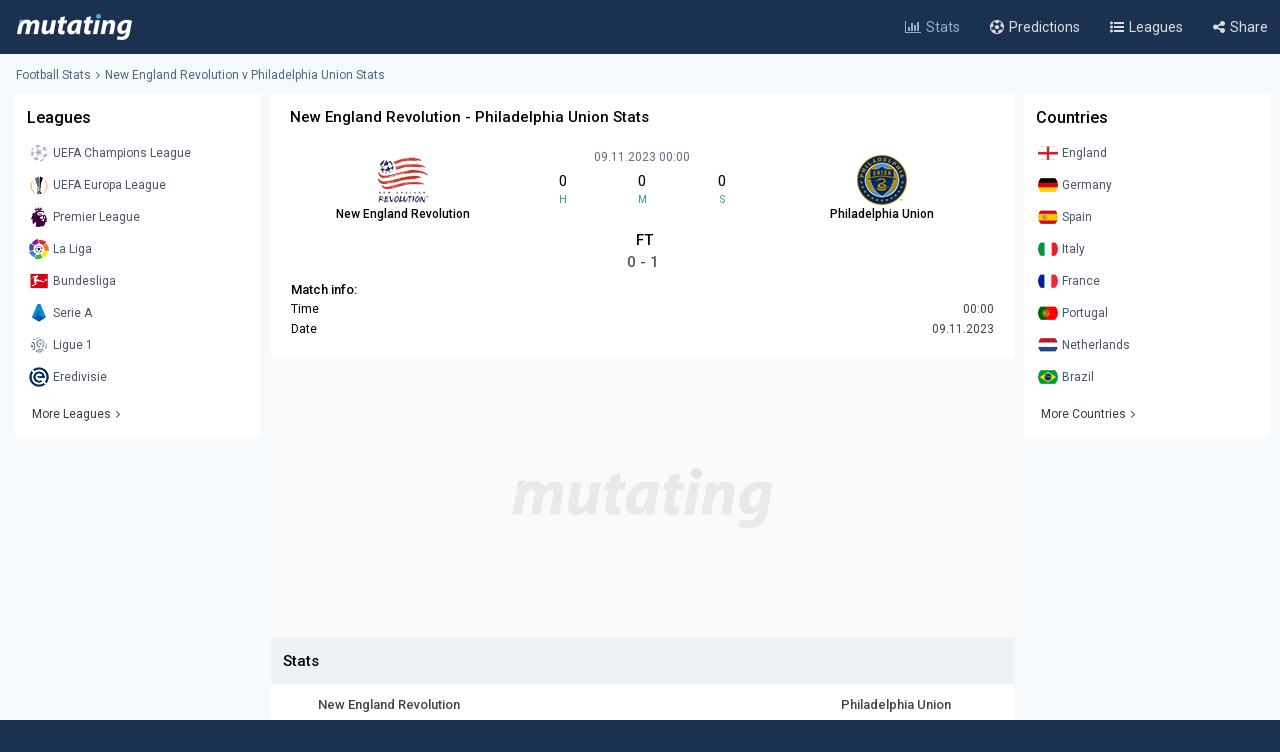

--- FILE ---
content_type: text/html; charset=UTF-8
request_url: https://www.mutating.com/football-stats/match-preview-new-england-revolution-vs-philadelphia-union-stats-h2h-preview-and-prediction-bbdjfah/
body_size: 13664
content:
<!doctype html>
<html lang="en">
<head>
<title>New England Revolution vs Philadelphia Union Stats H2H Preview and Prediction 2023-11-09</title>
<meta charset="utf-8">
<meta name="viewport" content="width=device-width, initial-scale = 1.0, maximum-scale=5.0, user-scalable=0">
<meta name="keywords" content="soccer, football, soccer stats, football stats, football statistics, soccer statistics">
<meta name="description" content="New England Revolution - Philadelphia Union match stats and live score, Head-to-head records Preview and Prediction 2023-11-09">
<meta name="title" content="New England Revolution vs Philadelphia Union Stats H2H Preview and Prediction 2023-11-09">
<link rel="canonical" href="https://www.mutating.com/football-stats/match-preview-new-england-revolution-vs-philadelphia-union-stats-h2h-preview-and-prediction-bbdjfah/" />
<meta property="og:locale" content="en" />
<meta property="og:type" content="article" />
<meta property="og:title" content="New England Revolution vs Philadelphia Union Stats H2H Preview and Prediction 2023-11-09" />
<meta property="og:description" content="New England Revolution - Philadelphia Union match stats and live score, Head-to-head records Preview and Prediction 2023-11-09" />
<meta property="og:url" content="https://www.mutating.com/football-stats/match-preview-new-england-revolution-vs-philadelphia-union-stats-h2h-preview-and-prediction-bbdjfah/" />
<meta property="og:site_name" content="Mutating" />
<meta property="article:modified_time" content="2026-01-24T04:08:00+00:00" />
<meta property="og:image" content="https://www.mutating.com/images/mutatingimage.jpg" />
<meta property="og:image:width" content="1200" />
<meta property="og:image:height" content="628" />
<meta name="twitter:card" content="summary_large_image" />
<meta name="twitter:description" content="New England Revolution - Philadelphia Union match stats and live score, Head-to-head records Preview and Prediction 2023-11-09" />
<meta name="twitter:title" content="New England Revolution vs Philadelphia Union Stats H2H Preview and Prediction 2023-11-09" />
<meta name="twitter:site" content="@Mutating_Social" />
<meta name="twitter:image" content="https://www.mutating.com/images/mutatingimage.jpg" />
<link rel="shortcut icon" href="https://www.mutating.com/favicon.ico" type="image/x-icon">
<link rel="icon" href="https://www.mutating.com/favicon.ico" type="image/x-icon">
<link rel="apple-touch-icon" sizes="57x57" href="https://www.mutating.com/icons/apple-icon-57x57.png">
<link rel="apple-touch-icon" sizes="60x60" href="https://www.mutating.com/icons/apple-icon-60x60.png">
<link rel="apple-touch-icon" sizes="72x72" href="https://www.mutating.com/icons/apple-icon-72x72.png">
<link rel="apple-touch-icon" sizes="76x76" href="https://www.mutating.com/icons/apple-icon-76x76.png">
<link rel="apple-touch-icon" sizes="114x114" href="https://www.mutating.com/icons/apple-icon-114x114.png">
<link rel="apple-touch-icon" sizes="120x120" href="https://www.mutating.com/icons/apple-icon-120x120.png">
<link rel="apple-touch-icon" sizes="144x144" href="https://www.mutating.com/icons/apple-icon-144x144.png">
<link rel="apple-touch-icon" sizes="152x152" href="https://www.mutating.com/icons/apple-icon-152x152.png">
<link rel="apple-touch-icon" sizes="180x180" href="https://www.mutating.com/icons/apple-icon-180x180.png">
<link rel="icon" type="image/png" sizes="192x192"  href="https://www.mutating.com/icons/android-icon-192x192.png">
<link rel="icon" type="image/png" sizes="32x32" href="https://www.mutating.com/icons/favicon-32x32.png">
<link rel="icon" type="image/png" sizes="96x96" href="https://www.mutating.com/icons/favicon-96x96.png">
<link rel="icon" type="image/png" sizes="16x16" href="https://www.mutating.com/icons/favicon-16x16.png">
<link rel="manifest" href="https://www.mutating.com/icons/manifest.json">
<meta name="msapplication-TileColor" content="#1a3150">
<meta name="msapplication-TileImage" content="https://www.mutating.com/icons/ms-icon-144x144.png">
<meta name="theme-color" content="#1a3150">
<link rel="preconnect" href="https://fonts.gstatic.com">
<link rel="preconnect" href="https://adservice.google.com/">
<link rel="preconnect" href="https://googleads.g.doubleclick.net/">
<link rel="preconnect" href="https://www.googletagservices.com/">
<link rel="preconnect" href="https://tpc.googlesyndication.com/">
<link rel="preconnect" href="https://pagead2.googlesyndication.com">
<link rel="preconnect" href="https://www.google-analytics.com">
<link rel="preconnect" href="https://ssl.google-analytics.com">
<link rel="preconnect" href="https://stats.g.doubleclick.net">
<link rel="preconnect" href="https://www.googletagmanager.com">
<link rel="preconnect" href="https://www.gstatic.com">
<link rel="preload" href="https://www.mutating.com/assets/fonts/af7ae50.woff2" as="font" type="font/woff2" crossorigin="anonymous">
<link rel="preload" as="style" href="https://fonts.googleapis.com/css2?family=Roboto:wght@400;500&display=swap">
<link rel="stylesheet" media="print" onload="this.onload=null;this.removeAttribute('media');" href="https://fonts.googleapis.com/css2?family=Roboto:wght@400;500&display=swap">
<noscript>
<link rel="stylesheet" href="https://fonts.googleapis.com/css2?family=Roboto:wght@400;500&display=swap">
</noscript>
<link rel="stylesheet"  href="https://www.mutating.com/css/sytlemutatingnew.css">
<script async data-cfasync="false" src="https://staging-cdn.snigelweb.com/adengine/mutating.com/loader.js" type="text/javascript"></script>
<link rel="stylesheet"  href="https://www.mutating.com/css/snigcss.css"><script type="application/ld+json">{"@context":"https://schema.org","@type":"Organization","name":"Mutating","url":"https://www.mutating.com/football-stats/","logo":"https://www.mutating.com/images/mutatingimage.jpg","sameAs":["https://www.facebook.com/"]}</script>
<script type="application/ld+json">{"@context":"https://schema.org","@type":"BreadcrumbList","itemListElement":[{"@type":"ListItem","position":1,"name":"Home","item":"https://www.mutating.com/"},{"@type":"ListItem","position":2,"name":"Football Stats","item":"https://www.mutating.com/football-stats/"},{"@type":"ListItem","position":3,"name":"Soccer Predictions","item":"https://www.mutating.com/soccer-predictions/"},{"@type":"ListItem","position":4,"name":"Live Soccer Predictions","item":"https://www.mutating.com/soccer-predictions/live/"},{"@type":"ListItem","position":5,"name":"Football Tables & Stats","item":"https://www.mutating.com/football-tables-stats/"},{"@type":"ListItem","position":6,"name":"New England Revolution vs Philadelphia Union Stats H2H Preview and Prediction 2023-11-09","item":"https://www.mutating.com/football-stats/match-preview-new-england-revolution-vs-philadelphia-union-stats-h2h-preview-and-prediction-bbdjfah/"}]}</script>    
<style>.standingshome{background:#faebd7;}.standingsaway{background:#f5f5dc;}</style>
<script>const urlidupdate = "bbdjfah";var config = {static_id: "1139507"};const countdown = new Date("Nov 09,2023 00:00:00");</script>
<body>
<div id="loader">
<div></div>
</div>
<div class="layoutis">
<div class="sitebg autoimportant">
<!-- start header -->
<header> 
<div class="barheader"><div class="container margin-auto padding075"><div class="logodiv">
    <div class="logomargins"><a href="https://www.mutating.com/football-stats/" title="Football Stats">
    <img src="https://www.mutating.com/images/logodesk.png" alt="Football Stats" width="117" height="30" class="logosite logodesk"><img src="https://www.mutating.com/images/logomob.png" alt="Football Stats" width="117" height="28" class="logosite logomob"></a>
    </div> 
    <div class="flex-grow padding05">
    <div class="flex justify-end menudesk">
    <a href="https://www.mutating.com/football-stats/" title="Football Stats" class="linktopmenu"><i class="fa fa-bar-chart2 topicon selected"></i><span class="topsmenus selecttopmenu">Stats</span></a>
    <a href="https://www.mutating.com/soccer-predictions/" title="Soccer Predictions" class="linktopmenu"><i class="fa fa-futbol-o topicon"></i><span class="topsmenus">Predictions</span></a>
    <a href="https://www.mutating.com/football-tables-stats/" title="Football Tables & Stats" class="linktopmenu"><i class="fa fa-list-ul topicon"></i><span class="topsmenus">Leagues</span></a>
    <span class="share-button2 linktopmenu"><i class="fa fa-share-alt topicon"></i><span class="topsmenus">Share</span></span>
    </div></div> 
    </div></div></div> 
</header>


<!-- end header  -->
<div class="container margin-auto contentdiv autoimportant minheight spacecontent">
<!-- start breadcrumb -->
<div class="divbread">
    <ol class="flex items-center marginbread">
        <li class="flex items-center libread"><a href="https://www.mutating.com/football-stats/" class="linkbread">Football Stats</a></li>
        <li class="flex items-center libread lasttrunk"><span class="imargin"><i class="fa fa-angle-right"></i></span><a href="https://www.mutating.com/football-stats/match-preview-new-england-revolution-vs-philadelphia-union-stats-h2h-preview-and-prediction-bbdjfah/" class="linkbread">New England Revolution v Philadelphia Union Stats</a></li>
    </ol>
</div>
<!-- end breadcrumb -->
<!-- start leftsid -->
<div class="flex flex-wrap autoimportant">
<div class="divsides">
    <aside class="sticky top0 paddtop10">
        <div class="bg-white overflow-hidden">
            <div class="flex justify-between items-center sidesstyle">Leagues</div> 
            <div class="selectoptmenus">
            <ul class="colormix">
                <li class="margintop4"><a href="https://www.mutating.com/football-stats/league-uefa-champions-league-country-world-tables-stats-h2h-2/" title="UEFA Champions League tables stats h2h" class="flex items-center linksidemenu"><figure class="figsidemenu"><img src="https://www.mutating.com/images/leagues/cllogo.png" alt="UEFA Champions League tables stats h2h" width="20" height="20"></figure><span>UEFA Champions League</span></a></li>  
<li class="margintop4"><a href="https://www.mutating.com/football-stats/league-uefa-europa-league-country-world-tables-stats-h2h-3/" title="UEFA Europa League tables stats h2h" class="flex items-center linksidemenu"><figure class="figsidemenu"><img src="https://www.mutating.com/images/leagues/logoeurope.png" alt="UEFA Europa League tables stats h2h" width="20" height="20"></figure><span>UEFA Europa League</span></a></li>  
<li class="margintop4"><a href="https://www.mutating.com/football-stats/league-premier-league-country-england-tables-stats-h2h-39/" title="Premier League tables stats h2h" class="flex items-center linksidemenu"><figure class="figsidemenu"><img src="https://www.mutating.com/images/leagues/premlogo.png" alt="Premier League tables stats h2h" width="20" height="20"></figure><span>Premier League</span></a></li>  
<li class="margintop4"><a href="https://www.mutating.com/football-stats/league-la-liga-country-spain-tables-stats-h2h-140/" title="La Liga tables stats h2h" class="flex items-center linksidemenu"><figure class="figsidemenu"><img src="https://www.mutating.com/images/leagues/lalogo.png" alt="La Liga tables stats h2h" width="20" height="20"></figure><span>La Liga</span></a></li>  
<li class="margintop4"><a href="https://www.mutating.com/football-stats/league-bundesliga-country-germany-tables-stats-h2h-78/" title="Bundesliga tables stats h2h" class="flex items-center linksidemenu"><figure class="figsidemenu"><img src="https://www.mutating.com/images/leagues/bunlogo.png" alt="Bundesliga tables stats h2h" width="20" height="20"></figure><span>Bundesliga</span></a></li>  
<li class="margintop4"><a href="https://www.mutating.com/football-stats/league-serie-a-country-italy-tables-stats-h2h-135/" title="Serie A tables stats h2h" class="flex items-center linksidemenu"><figure class="figsidemenu"><img src="https://www.mutating.com/images/leagues/itallogo.png" alt="Serie A tables stats h2h" width="20" height="20"></figure><span>Serie A</span></a></li>  
<li class="margintop4"><a href="https://www.mutating.com/football-stats/league-ligue-1-country-france-tables-stats-h2h-61/" title="Ligue 1 tables stats h2h" class="flex items-center linksidemenu"><figure class="figsidemenu"><img src="https://www.mutating.com/images/leagues/fraliglogo.png" alt="Ligue 1 tables stats h2h" width="20" height="20"></figure><span>Ligue 1</span></a></li>  
<li class="margintop4"><a href="https://www.mutating.com/football-stats/league-eredivisie-country-netherlands-tables-stats-h2h-88/" title="Eredivisie tables stats h2h" class="flex items-center linksidemenu"><figure class="figsidemenu"><img src="https://www.mutating.com/images/leagues/holerilogo.png" alt="Eredivisie tables stats h2h" width="20" height="20"></figure><span>Eredivisie</span></a></li>            </ul>  
            <div class="moreleagues"><a href="https://www.mutating.com/football-tables-stats/" title="football tables stats" class="flex items-center linksidemenu"><span class="spanmoreleagues">More Leagues</span><i class="fa fa-angle-right"></i></a></div>
            </div>
        </div>
    </aside>
</div><!-- end leftside -->
<div class="centerwidth centerwidth top0 paddtop10">
<main class="bg-white overflow-hidden autoimportant">
<div class="padding12px">
<div class="divtitlecenter">
<h1 class="font-semibold text-base titletruck">New England Revolution - Philadelphia Union Stats</h1>
</div>
    <div class="flex items-center text-center divmainlogos">
            <div class="with33">
                <div class="nameteamlogo mx-auto"><img src="https://www.mutating.com/images/clubs/new-england-revolution.png" alt="New England Revolution" title="New England Revolution" width="50" height="50" class="mx-auto imagegamedetails">
                <strong class="mx-auto lessstrong">New England Revolution</strong></div>
            </div>
            <div class="with33">
                <div class="rounded overflow-hidden datetimegame">09.11.2023 00:00</div>
                <div class="text-center my-1">
                    <div class="flex items-center text-center" id="js-countdown">
                        <div class="countdown__timer js-countdown-days"></div>
                        <div class="flex-1 px-1">
                            <div class="text-base"><div class="countdown__timer js-countdown-hours" aria-checked="true" ></div></div>
                            <div class="text-teal-600 text-xss">H</div>
                        </div>
                        <div class="flex-1 px-1">
                            <div class="text-base"><div class="countdown__timer js-countdown-minutes" aria-checked="true" ></div></div>
                            <div class="text-teal-600 text-xss">M</div>
                        </div>
                        <div class="flex-1 px-1">
                            <div class="text-base"><div class="countdown__timer js-countdown-seconds" aria-checked="true"></div></div>
                            <div class="text-teal-600 text-xss">S</div>
                        </div>
                    </div>
                </div>
                <div class="relative relatiheig">
                    <div class="flex items-center justify-center">
                        <div class="relative"><div id="textstream"></div></div>
                    </div>
                </div>
            </div>
            <div class="with33">
                <div class="nameteamlogo mx-auto"><img src="https://www.mutating.com/images/clubs/philadelphia-union.png" alt="Philadelphia Union" title="Philadelphia Union" width="50" height="50" class="mx-auto imagegamedetails">
                <strong class="mx-auto lessstrong">Philadelphia Union</strong></div>
            </div>
    </div>
    <div class="scorefinal"><span id="matchgotime"></span></div><div class="scorefinaldetails"><span id="matchgoresult"></span></div>
        <div class="matchinfo"><h2 class="font-semibold text-base matchinfoh2">Match info:</h2>
        <table class="tablestats">
            <tbody>
            <tr>
                <td>Time</td>
                <td class="text-right theadclass">00:00</td>
            </tr>
            <tr>
                <td>Date</td>
                <td class="text-right theadclass">09.11.2023</td>
            </tr>
                          
                        </tbody>
        </table>
    </div>
</div>
<script type="application/ld+json">{"@context": "https://schema.org","@type": "SportsEvent","name": "New England Revolution - Philadelphia Union","startDate": "2023-11-09T00:00:00+00:00","eventStatus": "EventScheduled","endDate": "2023-11-09T00:00","eventAttendanceMode": "OfflineEventAttendanceMode","location": {"@type": "Place","address": "USA","name": "USA"},"homeTeam": {"@type": "SportsTeam","logo": "https://www.mutating.com/images/clubs/new-england-revolution.png","name": "New England Revolution"},"awayTeam": {"@type": "SportsTeam","logo": "https://www.mutating.com/images/clubs/philadelphia-union.png","name": "Philadelphia Union"},"description": "New England Revolution vs Philadelphia Union Stats H2H Preview and Prediction 2023-11-09","url": "https://www.mutating.com/football-stats/match-preview-new-england-revolution-vs-philadelphia-union-stats-h2h-preview-and-prediction-bbdjfah/","image": "https://www.mutating.com/images/mutatingimage.jpg","performers": [{"@type": "SportsTeam","image": "https://www.mutating.com/images/clubs/new-england-revolution.png","name": "New England Revolution"},{"@type": "SportsTeam","image": "https://www.mutating.com/images/clubs/philadelphia-union.png","name": "Philadelphia Union"}]}</script>
 
<section><div style="height:280px;background:url('https://www.mutating.com/images/logoplacethismore.webp') no-repeat center center;background-size:35%;background-color:#fafafa;text-align:center;margin:auto;display:flex;align-items:center;justify-content:center;"><a href='javascript:;' title='opentab'> </a>
<div id="incontent_1"></div>
</div></section>
<h2 class="h2divider">Stats</h2>
<div class="maintablestats">
    <table class="tablestats">
        <thead class="theadclass">
        <tr>
            <th class="classw40"><div class="font-semibold namebeforestats">New England Revolution</div></th>
            <th class="text-center"></th>
            <th class="classw40"><div class="font-semibold namebeforestats">Philadelphia Union</div></th>
        </tr>
        </thead>
        <tbody>
        <tr>
                        <td>
                <div class="flex items-center justify-center">
                    <div class='inline-block'><div class='forms bg-teal-draw'
                            title='Draw'><span class='textresult'>D</span></div></div><div class='inline-block'><div class='forms bg-teal-win'
                                    title='Win'><span class='textresult'>W</span></div></div><div class='inline-block'><div class='forms bg-teal-draw'
                            title='Draw'><span class='textresult'>D</span></div></div><div class='inline-block'><div class='forms bg-teal-lose'
                                    title='Lose'><span class='textresult'>L</span></div></div><div class='inline-block'><div class='forms bg-teal-win'
                                    title='Win'><span class='textresult'>W</span></div></div>                </div>
            </td>
            <td class="theadclass text-center">Form</td>
            <td>
                <div class="flex items-center justify-center">
                    <div class='inline-block'><div class='forms bg-teal-lose'
                                    title='Lose'><span class='textresult'>L</span></div></div><div class='inline-block'><div class='forms bg-teal-draw'
                            title='Draw'><span class='textresult'>D</span></div></div><div class='inline-block'><div class='forms bg-teal-lose'
                                    title='Lose'><span class='textresult'>L</span></div></div><div class='inline-block'><div class='forms bg-teal-win'
                                    title='Win'><span class='textresult'>W</span></div></div><div class='inline-block'><div class='forms bg-teal-draw'
                            title='Draw'><span class='textresult'>D</span></div></div>                </div>
            </td>
        </tr>
        <tr>
            <td>
                <div class="flex items-center justify-center">
                    <div class='inline-block'>
                            <div class='forms bg-teal-yes'
                                title='Yes'><span class='textresult'>Y</span></div>
                        </div><div class='inline-block'>
                            <div class='forms bg-teal-no'
                                title='No'><span class='textresult'>N</span></div>
                        </div><div class='inline-block'>
                            <div class='forms bg-teal-yes'
                                title='Yes'><span class='textresult'>Y</span></div>
                        </div><div class='inline-block'>
                            <div class='forms bg-teal-yes'
                                title='Yes'><span class='textresult'>Y</span></div>
                        </div><div class='inline-block'>
                            <div class='forms bg-teal-no'
                                title='No'><span class='textresult'>N</span></div>
                        </div>                </div>
            </td>
            <td class="theadclass text-center">Both Teams Score</td>
            <td>
                <div class="flex items-center justify-center">
                    <div class='inline-block'>
                            <div class='forms bg-teal-yes'
                                title='Yes'><span class='textresult'>Y</span></div>
                        </div><div class='inline-block'>
                            <div class='forms bg-teal-yes'
                                title='Yes'><span class='textresult'>Y</span></div>
                        </div><div class='inline-block'>
                            <div class='forms bg-teal-no'
                                title='No'><span class='textresult'>N</span></div>
                        </div><div class='inline-block'>
                            <div class='forms bg-teal-no'
                                title='No'><span class='textresult'>N</span></div>
                        </div><div class='inline-block'>
                            <div class='forms bg-teal-yes'
                                title='Yes'><span class='textresult'>Y</span></div>
                        </div>                </div>
            </td>
        </tr>
        <tr>
            <td>
                <div class="flex items-center justify-center">
                    <div class='inline-block'>
                            <div class='forms bg-teal-under'
                                title='Under'><span class='textresult'>U</span></div>
                        </div><div class='inline-block'>
                            <div class='forms bg-teal-over'
                                title='Over'><span class='textresult'>O</span></div>
                        </div><div class='inline-block'>
                            <div class='forms bg-teal-over'
                                title='Over'><span class='textresult'>O</span></div>
                        </div><div class='inline-block'>
                            <div class='forms bg-teal-over'
                                title='Over'><span class='textresult'>O</span></div>
                        </div><div class='inline-block'>
                            <div class='forms bg-teal-under'
                                title='Under'><span class='textresult'>U</span></div>
                        </div>                </div>
            </td>
            <td class="theadclass text-center">Over Under 2.5</td>
            <td>
                <div class="flex items-center justify-center">
                    <div class='inline-block'>
                            <div class='forms bg-teal-over'
                                title='Over'><span class='textresult'>O</span></div>
                        </div><div class='inline-block'>
                            <div class='forms bg-teal-under'
                                title='Under'><span class='textresult'>U</span></div>
                        </div><div class='inline-block'>
                            <div class='forms bg-teal-under'
                                title='Under'><span class='textresult'>U</span></div>
                        </div><div class='inline-block'>
                            <div class='forms bg-teal-over'
                                title='Over'><span class='textresult'>O</span></div>
                        </div><div class='inline-block'>
                            <div class='forms bg-teal-over'
                                title='Over'><span class='textresult'>O</span></div>
                        </div>                </div>
            </td>
        </tr>
        </tbody>
    </table>
</div>
<div class="maintablestats">
    <div class="filterby"><i class="fa fa-filter"></i> Filter By</div>
    <div class="gamesflex">
        <div class="selecnumgames">Last games:</div>
        <input type="hidden" name="home_style" value="home"/>
        <input type="hidden" name="away_style" value="away"/>
        <div><label class="containerbutton">
                <span class="numbergames">5</span>
                <input type="radio"  name="game_count_5" id="game_count_5" value="5">
                <span class="checkmark"></span>
            </label>
            <label class="containerbutton">
                <span class="numbergames">10</span>
                <input type="radio" checked='checked' name="game_count_10" id="game_count_10" value="10"
                    >
                <span class="checkmark"></span>
            </label>
            <label class="containerbutton">
                <span class="numbergames">15</span>
                <input type="radio"  name="game_count_15" id="game_count_15" value="15">
                <span class="checkmark"></span>
            </label>
        </div>
    </div>
    <div class="gamesflex">
        <div class="selecnumgames">New England Revolution:</div>
        <input type="hidden" name="game_count" value="10"/>
        <input type="hidden" name="away_style" value="away"/>
        <div>
            <label class="containerbutton">
                <span class="numbergames">Home</span>
                <input type="radio" checked='checked' name="home_style_home_radio" id="home_style_home_radio" value="home">
                <span class="checkmark"></span>
            </label>
            <label class="containerbutton">
                <span class="numbergames">Away</span>
                <input type="radio"  name="home_style_away_radio" id="home_style_away_radio" value="away">
                <span class="checkmark"></span>
            </label>
            <label class="containerbutton">
                <span class="numbergames">Overall</span>
                <input type="radio"  name="home_style_overall_radio" id="home_style_overall_radio" value="overall">
                <span class="checkmark"></span>
            </label>
        </div>
    </div>
    <div class="gamesflex">
        <div class="selecnumgames">Philadelphia Union:</div>
            <input type="hidden" name="game_count" value="10"/>
            <input type="hidden" name="home_style" value="home"/>
            <div>
                <label class="containerbutton">
                    <span class="numbergames">Home</span>
                    <input type="radio"  name="away_style" id="away_style_home" value="home">
                    <span class="checkmark"></span>
                </label>
                <label class="containerbutton">
                    <span class="numbergames">Away</span>
                    <input type="radio" checked='checked' name="away_style" id="away_style_away" value="away">
                    <span class="checkmark"></span>
                </label>
                <label class="containerbutton">
                    <span class="numbergames">Overall</span>
                    <input type="radio"  name="away_style" id="away_style_overall" value="overall">
                    <span class="checkmark"></span>
                </label>
            </div>
    </div>
</div>
<h2 class="h2divider">Main Stats</h2>
<div class="maintablestats">
<table class="tablestats">
<thead class="theadclass">
<tr>
    <th class="classw50" colspan="3">
        <div class="flex statsmarg">
            <div class="stateamhome"><div class="font-semibold text-base">New England Revolution</div><span class="statsnumbgames" id="match_games_home">Last 10 games home</span></div>
            <div class="stateamaway"><div class="font-semibold text-base">Philadelphia Union</div><span class="statsnumbgames" id="match_games_away">Last 10 games away</span></div>
        </div>
    </th>
</tr>
</thead>
<tbody>
<tr>
    <td class="tablefullstats20" id="home_goals_score">1.70</td>
    <td class="tablefullstats">Goals scored per game</td>
    <td class="tablefullstats20" id="away_goals_score">1.40</td>
</tr>
<tr>
    <td class="tablefullstats20" id="home_goals_conceded">1.30</td>
    <td class="tablefullstats">Goals conceded per game</td>
    <td class="tablefullstats20" id="away_goals_conceded">1.70</td>
</tr>
<tr>
    <td class="tablefullstats20" id="home_clean_sheet">30.00%
    </td>
    <td class="tablefullstats">Clean sheets</td>
    <td class="tablefullstats20" id="away_clean_sheet">30.00%
    </td>
</tr>
<tr>
    <td class="tablefullstats20" id="home_team_scored">90.00%</td>
    <td class="tablefullstats">Team scored</td>
    <td class="tablefullstats20" id="away_team_scored">70.00%</td>
</tr>
<tr>
    <td class="tablefullstats20" id="home_team_twice_scored">40.00%</td>
    <td class="tablefullstats">Team scored twice</td>
    <td class="tablefullstats20" id="away_team_twice_scored">20.00%</td>
</tr>
<tr>
    <td class="tablefullstats20" id="home_both_scored">20.00%</td>
    <td class="tablefullstats">Scored in both halves</td>
    <td class="tablefullstats20" id="away_both_scored">10.00%</td>
</tr>
<tr>
    <td class="tablefullstats20" id="home_both_conceded">50.00%</td>
    <td class="tablefullstats">Goal in both halves</td>
    <td class="tablefullstats20" id="away_both_conceded">40.00%</td>
</tr>
</tbody>
</table>
</div>
 
<section><div style="margin:auto;text-align:center;"><a href='javascript:;' title='opentab'> </a><div id="incontent_2"></div></div></section>
<h2 class="h2divider">Win Draw Lose</h2>
<div class="maintablestats">
<table class="tablestats">
<thead class="theadclass">
<tr>
    <th class="classw50" colspan="3">
        <div class="flex statsmarg">
            <div class="stateamhome"><div class="font-semibold text-base">New England Revolution</div><span class="statsnumbgames" id="home_win_draw">Last 10 games home</span></div>
            <div class="stateamaway"><div class="font-semibold text-base">Philadelphia Union</div><span class="statsnumbgames" id="away_win_draw">Last 10 games away</span></div>
        </div>
    </th>
</tr>
</thead>
<tbody>
<tr>
    <td class="tablefullstats20" id="home_win">30.00%</td>
    <td class="tablefullstats">Win</td>
    <td class="tablefullstats20" id="away_win">30.00%</td>
</tr>
<tr>
    <td class="tablefullstats20" id="home_draw">30.00%</td>
    <td class="tablefullstats">Draw</td>
    <td class="tablefullstats20" id="away_draw">20.00%</td>
</tr>
<tr>
    <td class="tablefullstats20" id="home_lose">40.00%</td>
    <td class="tablefullstats">Lose</td>
    <td class="tablefullstats20" id="away_lose">50.00%</td>
</tr>
<tr>
    <td class="tablefullstats20" id="home_win_over">30.00%</td>
    <td class="tablefullstats">Win and Over 1.5 goals</td>
    <td class="tablefullstats20" id="away_win_over">20.00%</td>
</tr>
<tr>
    <td class="tablefullstats20" id="home_lose_over">40.00%</td>
    <td class="tablefullstats">Lose and Over 1.5 goals</td>
    <td class="tablefullstats20" id="away_lose_over">40.00%</td>
</tr>
<tr>
    <td class="tablefullstats20" id="home_half_win">20.00%</td>
    <td class="tablefullstats">Team win first half</td>
    <td class="tablefullstats20" id="away_half_win">30.00%</td>
</tr>
<tr>
    <td class="tablefullstats20" id="home_half_draw">60.00%</td>
    <td class="tablefullstats">Team draw at half time</td>
    <td class="tablefullstats20" id="away_half_draw">40.00%</td>
</tr>
<tr>
    <td class="tablefullstats20" id="home_half_lose">20.00%</td>
    <td class="tablefullstats">Team lost first half</td>
    <td class="tablefullstats20" id="away_half_lose">30.00%</td>
</tr>
</tbody>
</table>
</div>
<h2 class="h2divider">Both Teams to Score</h2>
 
<section><div style="margin:auto;text-align:center;"><a href='javascript:;' title='opentab'> </a><div id="incontent_3"></div></div></section>
<div class="maintablestats">
<table class="tablestats">
    <thead class="theadclass">
    <tr>
        <th class="classw50" colspan="3">
            <div class="flex statsmarg">
                <div class="stateamhome"><div class="font-semibold text-base">New England Revolution</div><span class="statsnumbgames" id="bts_games_home">Last 10 games home</span></div>
                <div class="stateamaway"><div class="font-semibold text-base">Philadelphia Union</div><span class="statsnumbgames" id="bts_games_away">Last 10 games away</span></div>
            </div>
        </th>
    </tr>
    </thead>
    <tbody>
    <tr>
        <td class="tablefullstats20" id="home_bts">60.00%</td>
        <td class="tablefullstats">Both Teams to Score</td>
        <td class="tablefullstats20" id="away_bts">40.00%</td>
    </tr>
    <tr>
        <td class="tablefullstats20" id="home_first_bts">20.00%</td>
        <td class="tablefullstats">BTTS in first-half</td>
        <td class="tablefullstats20" id="away_first_bts">10.00%</td>
    </tr>
    <tr>
        <td class="tablefullstats20" id="home_second_bts">40.00%</td>
        <td class="tablefullstats">BBTS in second-half</td>
        <td class="tablefullstats20" id="away_second_bts">20.00%</td>
    </tr>
    <tr>
        <td class="tablefullstats20" id="home_bts_over15">60.00%</td>
        <td class="tablefullstats">BBTS and Over 1.5</td>
        <td class="tablefullstats20" id="away_bts_over15">40.00%</td>
    </tr>
    <tr>
        <td class="tablefullstats20" id="home_bts_over25">40.00%</td>
        <td class="tablefullstats">BBTS and Over 2.5</td>
        <td class="tablefullstats20" id="away_bts_over25">20.00%</td>
    </tr>
    <tr>
        <td class="tablefullstats20" id="home_win_bts">0.00%</td>
        <td class="tablefullstats">Win and BTTS</td>
        <td class="tablefullstats20" id="away_win_bts">0.00%</td>
    </tr>
    <tr>
        <td class="tablefullstats20" id="home_draw_bts">30.00%</td>
        <td class="tablefullstats">Draw and BTTS</td>
        <td class="tablefullstats20" id="away_draw_bts">20.00%</td>
    </tr>
    <tr>
        <td class="tablefullstats20" id="home_lose_bts">30.00%</td>
        <td class="tablefullstats">Lose and BTTS</td>
        <td class="tablefullstats20" id="away_lose_bts">20.00%</td>
    </tr>
    </tbody>
</table>
</div>
<h2 class="h2divider">Match Total Goals</h2>
<div class="maintablestats">
<table class="tablestats">
        <thead class="theadclass">
        <tr>
            <th class="classw50" colspan="3">
                <div class="flex statsmarg">
                    <div class="stateamhome"><div class="font-semibold text-base">New England Revolution</div><span class="statsnumbgames" id="match_total_games_home">Last 10 games home</span></div>
                    <div class="stateamaway"><div class="font-semibold text-base">Philadelphia Union</div><span class="statsnumbgames" id="match_total_games_away">Last 10 games away</span></div>
                </div>
            </th>
        </tr>
        </thead>
        <tbody>
        <tr>
            <td class="tablefullstats20" id="home_match0">0.00%</td>
            <td class="tablefullstats">Match total goals 0</td>
            <td class="tablefullstats20" id="away_match0">0.00%</td>
        </tr>
        <tr>
            <td class="tablefullstats20" id="home_match1">0.00%</td>
            <td class="tablefullstats">Match total goals 1</td>
            <td class="tablefullstats20" id="away_match1">20.00%</td>
        </tr>
        <tr>
            <td class="tablefullstats20" id="home_match2">50.00%</td>
            <td class="tablefullstats">Match total goals 2</td>
            <td class="tablefullstats20" id="away_match2">30.00%</td>
        </tr>
        <tr>
            <td class="tablefullstats20" id="home_match3">20.00%</td>
            <td class="tablefullstats">Match total goals 3</td>
            <td class="tablefullstats20" id="away_match3">20.00%
            </td>
        </tr>
        <tr>
            <td class="tablefullstats20" id="home_match4">20.00%</td>
            <td class="tablefullstats">Match total goals 4</td>
            <td class="tablefullstats20" id="away_match4">10.00%</td>
        </tr>
        <tr>
            <td class="tablefullstats20" id="home_match01">0.00%</td>
            <td class="tablefullstats">Match total goals 0 or 1</td>
            <td class="tablefullstats20" id="away_match01">20.00%</td>
        </tr>
        <tr>
            <td class="tablefullstats20" id="home_match23">70.00%</td>
            <td class="tablefullstats">Match total goals 2 or 3</td>
            <td class="tablefullstats20" id="away_match23">50.00%</td>
        </tr>
        <tr>
            <td class="tablefullstats20" id="home_match4_more">0.00%</td>
            <td class="tablefullstats">Match total goals 4+</td>
            <td class="tablefullstats20" id="away_match4_more">0.00%</td>
        </tr>
        </tbody>
    </table>
</div>
<h2 class="h2divider">Over Under Goals</h2>
 
<section><div style="margin:auto;text-align:center;"><a href='javascript:;' title='opentab'> </a><div id="incontent_4"></div></div></section>
    <div class="maintablestats">
<table class="tablestats">
        <thead class="theadclass">
        <tr>
            <th class="classw50" colspan="3">
                <div class="flex statsmarg">
                    <div class="stateamhome"><div class="font-semibold text-base">New England Revolution</div><span class="statsnumbgames" id="over_under_game_home">Last 10 games home</span></div>
                    <div class="stateamaway"><div class="font-semibold text-base">Philadelphia Union</div><span class="statsnumbgames" id="over_under_game_away">Last 10 games away</span></div>
                </div>
            </th>
        </tr>
        </thead>
        <tbody>
        <tr>
            <td class="tablefullstats20" id="home_over15">100.00%</td>
            <td class="tablefullstats">Over 1.5 goals</td>
            <td class="tablefullstats20" id="away_over15">80.00%</td>
        </tr>
        <tr>
            <td class="tablefullstats20" id="home_over25">50.00%</td>
            <td class="tablefullstats">Over 2.5 goals</td>
            <td class="tablefullstats20" id="away_over25">50.00%</td>
        </tr>
        <tr>
            <td class="tablefullstats20" id="home_over35">30.00%</td>
            <td class="tablefullstats">Over 3.5 goals</td>
            <td class="tablefullstats20" id="away_over35">30.00%</td>
        </tr>
        <tr>
            <td class="tablefullstats20" id="home_under15">0.00%</td>
            <td class="tablefullstats">Under 1.5 goals</td>
            <td class="tablefullstats20" id="away_under15">20.00%</td>
        </tr>
        <tr>
            <td class="tablefullstats20" id="home_under25">50.00%</td>
            <td class="tablefullstats">Under 2.5 goals</td>
            <td class="tablefullstats20" id="away_under25">50.00%</td>
        </tr>
        <tr>
            <td class="tablefullstats20" id="home_under35">70.00%</td>
            <td class="tablefullstats">Under 3.5 goals</td>
            <td class="tablefullstats20" id="away_under35">70.00%</td>
        </tr>
        <tr>
            <td class="tablefullstats20" id="home_half_over15">50.00%</td>
            <td class="tablefullstats">Over 0.5 goals at half-time</td>
            <td class="tablefullstats20" id="away_half_over15">70.00%</td>
        </tr>
        <tr>
            <td class="tablefullstats20" id="home_half_over25">30.00%</td>
            <td class="tablefullstats">Over 1.5 goals at half-time</td>
            <td class="tablefullstats20" id="away_half_over25">50.00%</td>
        </tr>
        <tr>
            <td class="tablefullstats20" id="home_half_over35">20.00%</td>
            <td class="tablefullstats">Over 2.5 goals at half-time</td>
            <td class="tablefullstats20" id="away_half_over35">30.00%</td>
        </tr>
        </tbody>
    </table>
</div>
<h2 class="h2divider">Half Time-Full Time</h2>
<div class="maintablestats">
<table class="tablestats">
        <thead class="theadclass">
        <tr>
            <th class="classw50" colspan="3">
                <div class="flex statsmarg">
                    <div class="stateamhome"><div class="font-semibold text-base">New England Revolution</div><span class="statsnumbgames" id="hf_games_home">Last 10 games home</span></div>
                    <div class="stateamaway"><div class="font-semibold text-base">Philadelphia Union</div><span class="statsnumbgames" id="hf_games_away">Last 10 games away</span></div>
                </div>
            </th>
        </tr>
        </thead>
        <tbody>
        <tr>
            <td class="tablefullstats20" id="home_win_hf">10.00%</td>
            <td class="tablefullstats">Win HT - Win FT</td>
            <td class="tablefullstats20" id="away_win_hf">20.00%</td>
        </tr>
        <tr>
            <td class="tablefullstats20" id="home_win_ht_draw_ft">10.00%</td>
            <td class="tablefullstats">Win HT - Draw FT</td>
            <td class="tablefullstats20" id="away_win_ht_draw_ft">10.00%</td>
        </tr>
        <tr>
            <td class="tablefullstats20" id="home_win_ht_lost_ft">0.00%</td>
            <td class="tablefullstats">Win HT - Lose FT</td>
            <td class="tablefullstats20" id="away_win_ht_lost_ft">0.00%</td>
        </tr>
        <tr>
            <td class="tablefullstats20" id="home_draw_ht_win_ft">20.00%</td>
            <td class="tablefullstats">Draw HT - Win FT</td>
            <td class="tablefullstats20" id="away_draw_ht_win_ft">10.00%</td>
        </tr>
        <tr>
            <td class="tablefullstats20" id="home_draw_ht_draw_ft">20.00%</td>
            <td class="tablefullstats">Draw HT - Draw FT</td>
            <td class="tablefullstats20" id="away_draw_ht_draw_ft">10.00%</td>
        </tr>
        <tr>
            <td class="tablefullstats20" id="home_draw_ht_lost_ft">20.00%</td>
            <td class="tablefullstats">Draw HT - Lose FT</td>
            <td class="tablefullstats20" id="away_draw_ht_lost_ft">20.00%</td>
        </tr>
        <tr>
            <td class="tablefullstats20" id="home_lost_ht_win_ft">0.00%</td>
            <td class="tablefullstats">Lose HT - Win FT</td>
            <td class="tablefullstats20" id="away_lost_ht_win_ft">0.00%</td>
        </tr>
        <tr>
            <td class="tablefullstats20" id="home_lost_ht_draw_ft">0.00%</td>
            <td class="tablefullstats">Lose HT - Draw FT</td>
            <td class="tablefullstats20" id="away_lost_ht_draw_ft">0.00%</td>
        </tr>
        <tr>
            <td class="tablefullstats20"  id="home_lost_ht_lost_ft">20.00%</td>
            <td class="tablefullstats">Lose HT - Lose FT</td>
            <td class="tablefullstats20" id="away_lost_ht_lost_ft">30.00%</td>
        </tr>
        </tbody>
    </table>
</div>
<h2 class="h2divider">New England Revolution Trends</h2>
<div class="maintablestats">
<table class="tablestats">
<tbody>
<tr>
    <td><div class="titletrends">New England Revolution trends last games.</span></div></td>
</tr>    
<tr>
    <td>New England Revolution is <span class="font-bold">undefeated</span> in their last 3 games.
    </td>
</tr>
 
<tr>
    <td>New England Revolution games have <span class="font-bold">over 1.5 goals</span> in their last 5 matches.
    </td>
</tr>
 
<tr>
    <td>New England Revolution <span class="font-bold">haven't lost</span> any of their last 5 home matches.
    </td>
</tr>
 
<tr>
    <td>New England Revolution <span class="font-bold">have lost</span> their last 3 away matches.
    </td>
</tr>
 
<tr>
    <td>New England Revolution have <span class="font-bold">scored over 0.5 goals</span> in their last 5 games.
    </td>
</tr>
 
<tr>
    <td>New England Revolution have <span class="font-bold">over 0.5 second half goals</span> in their last 5 games.
    </td>
</tr>
</tbody>
</table>
</div>
 
<section><div style="margin:auto;text-align:center;"><a href='javascript:;' title='opentab'> </a><div id="incontent_5"></div></div></section>
<h2 class="h2divider">Philadelphia Union Trends</h2>
<div class="maintablestats">
<table class="tablestats">
    <tbody>
    <td><div class="titletrends">Philadelphia Union trends last games.</div></td>    
                 
        <tr>
        <td>Philadelphia Union games have <span class="font-bold">over 1.5 goals</span> in their last 2 matches.
        </td>
    </tr>
                                                     
        <tr>
        <td>Philadelphia Union have <span class="font-bold">scored over 0.5 goals</span> in their last 2 games.
        </td>
    </tr>
                    </tbody>
</table>
</div>
<h2 class="h2divider">Last Matches New England Revolution</h2>
<div>
    <a href='https://mutating.com/football-stats/match-preview-new-england-revolution-vs-fc-cincinnati-stats-h2h-preview-and-prediction-bfafich/' title='New England Revolution vs FC Cincinnati stats, h2h and prediction'><div class='gamdediv'>
                                        <div class='w60'>
                                            <div class='nostart'><span class='flex'>23 Jan</span><span>17:00</span></div>
                                        </div>
                                        <div class='flex-1'>
                                            <div class='flex items-center'>
                                                <figure class='figsidemenu'>
                                                <img class='lazy' src='https://www.mutating.com/images/imagefill.png' data-src='https://www.mutating.com/images/clubs/new-england-revolution.png' width='20' height='20' alt='New England Revolution'></figure>
                                                <h2 class='flex justify-between flex-grow'>New England Revolution<span class='scorem'> 1  </span></h2></div>
                                            <div class='flex items-center mt-1'>
                                                <figure class='figsidemenu'>
                                                <img class='lazy' src='https://www.mutating.com/images/imagefill.png' data-src='https://www.mutating.com/images/clubs/fc-cincinnati.png' width='20' height='20' alt='FC Cincinnati'></figure>
                                                <h2 class='flex justify-between flex-grow'>FC Cincinnati <span class='scorem'> 1</span></h2></div>
                                        </div>
                                        <div class='w80 text-right'><i class='fa fa-bar-chart' aria-hidden='true'></i></div>
                                    </div>
                                </a><a href='https://mutating.com/football-stats/match-preview-new-england-revolution-vs-sarasota-paradise-stats-h2h-preview-and-prediction-bfafiba/' title='New England Revolution vs Sarasota Paradise stats, h2h and prediction'><div class='gamdediv'>
                                        <div class='w60'>
                                            <div class='nostart'><span class='flex'>17 Jan</span><span>17:00</span></div>
                                        </div>
                                        <div class='flex-1'>
                                            <div class='flex items-center'>
                                                <figure class='figsidemenu'>
                                                <img class='lazy' src='https://www.mutating.com/images/imagefill.png' data-src='https://www.mutating.com/images/clubs/new-england-revolution.png' width='20' height='20' alt='New England Revolution'></figure>
                                                <h2 class='flex justify-between flex-grow font-semibold'>New England Revolution<span class='scorem'> 6  </span></h2></div>
                                            <div class='flex items-center mt-1'>
                                                <figure class='figsidemenu'>
                                                <img class='lazy' src='https://www.mutating.com/images/imagefill.png' data-src='https://www.mutating.com/images/clubs/sarasota-paradise.png' width='20' height='20' alt='Sarasota Paradise'></figure>
                                                <h2 class='flex justify-between flex-grow'>Sarasota Paradise <span class='scorem'> 0</span></h2></div>
                                        </div>
                                        <div class='w80 text-right'><i class='fa fa-bar-chart' aria-hidden='true'></i></div>
                                    </div>
                                </a><a href='https://mutating.com/football-stats/match-preview-new-england-revolution-vs-chicago-fire-stats-h2h-preview-and-prediction-bdcghaa/' title='New England Revolution vs Chicago Fire stats, h2h and prediction'><div class='gamdediv'>
                                        <div class='w60'>
                                            <div class='nostart'><span class='flex'>18 Oct</span><span>23:00</span></div>
                                        </div>
                                        <div class='flex-1'>
                                            <div class='flex items-center'>
                                                <figure class='figsidemenu'>
                                                <img class='lazy' src='https://www.mutating.com/images/imagefill.png' data-src='https://www.mutating.com/images/clubs/new-england-revolution.png' width='20' height='20' alt='New England Revolution'></figure>
                                                <h2 class='flex justify-between flex-grow'>New England Revolution<span class='scorem'> 2  </span></h2></div>
                                            <div class='flex items-center mt-1'>
                                                <figure class='figsidemenu'>
                                                <img class='lazy' src='https://www.mutating.com/images/imagefill.png' data-src='https://www.mutating.com/images/clubs/chicago-fire.png' width='20' height='20' alt='Chicago Fire'></figure>
                                                <h2 class='flex justify-between flex-grow'>Chicago Fire <span class='scorem'> 2</span></h2></div>
                                        </div>
                                        <div class='w80 text-right'><i class='fa fa-bar-chart' aria-hidden='true'></i></div>
                                    </div>
                                </a><a href='https://mutating.com/football-stats/match-preview-inter-miami-vs-new-england-revolution-stats-h2h-preview-and-prediction-bdcggid/' title='Inter Miami vs New England Revolution stats, h2h and prediction'><div class='gamdediv'>
                                        <div class='w60'>
                                            <div class='nostart'><span class='flex'>05 Oct</span><span>00:30</span></div>
                                        </div>
                                        <div class='flex-1'>
                                            <div class='flex items-center'>
                                                <figure class='figsidemenu'>
                                                <img class='lazy' src='https://www.mutating.com/images/imagefill.png' data-src='https://www.mutating.com/images/clubs/inter-miami.png' width='20' height='20' alt='Inter Miami'></figure>
                                                <h2 class='flex justify-between flex-grow font-semibold'>Inter Miami<span class='scorem'> 4  </span></h2></div>
                                            <div class='flex items-center mt-1'>
                                                <figure class='figsidemenu'>
                                                <img class='lazy' src='https://www.mutating.com/images/imagefill.png' data-src='https://www.mutating.com/images/clubs/new-england-revolution.png' width='20' height='20' alt='New England Revolution'></figure>
                                                <h2 class='flex justify-between flex-grow'>New England Revolution <span class='scorem'> 1</span></h2></div>
                                        </div>
                                        <div class='w80 text-right'><i class='fa fa-bar-chart' aria-hidden='true'></i></div>
                                    </div>
                                </a><a href='https://mutating.com/football-stats/match-preview-new-england-revolution-vs-atlanta-united-fc-stats-h2h-preview-and-prediction-bdcgghb/' title='New England Revolution vs Atlanta United FC stats, h2h and prediction'><div class='gamdediv'>
                                        <div class='w60'>
                                            <div class='nostart'><span class='flex'>28 Sep</span><span>00:30</span></div>
                                        </div>
                                        <div class='flex-1'>
                                            <div class='flex items-center'>
                                                <figure class='figsidemenu'>
                                                <img class='lazy' src='https://www.mutating.com/images/imagefill.png' data-src='https://www.mutating.com/images/clubs/new-england-revolution.png' width='20' height='20' alt='New England Revolution'></figure>
                                                <h2 class='flex justify-between flex-grow font-semibold'>New England Revolution<span class='scorem'> 2  </span></h2></div>
                                            <div class='flex items-center mt-1'>
                                                <figure class='figsidemenu'>
                                                <img class='lazy' src='https://www.mutating.com/images/imagefill.png' data-src='https://www.mutating.com/images/clubs/atlanta-united-fc.png' width='20' height='20' alt='Atlanta United FC'></figure>
                                                <h2 class='flex justify-between flex-grow'>Atlanta United FC <span class='scorem'> 0</span></h2></div>
                                        </div>
                                        <div class='w80 text-right'><i class='fa fa-bar-chart' aria-hidden='true'></i></div>
                                    </div>
                                </a><a href='https://mutating.com/football-stats/match-preview-philadelphia-union-vs-new-england-revolution-stats-h2h-preview-and-prediction-bdcggfd/' title='Philadelphia Union vs New England Revolution stats, h2h and prediction'><div class='gamdediv'>
                                        <div class='w60'>
                                            <div class='nostart'><span class='flex'>20 Sep</span><span>19:30</span></div>
                                        </div>
                                        <div class='flex-1'>
                                            <div class='flex items-center'>
                                                <figure class='figsidemenu'>
                                                <img class='lazy' src='https://www.mutating.com/images/imagefill.png' data-src='https://www.mutating.com/images/clubs/philadelphia-union.png' width='20' height='20' alt='Philadelphia Union'></figure>
                                                <h2 class='flex justify-between flex-grow font-semibold'>Philadelphia Union<span class='scorem'> 1  </span></h2></div>
                                            <div class='flex items-center mt-1'>
                                                <figure class='figsidemenu'>
                                                <img class='lazy' src='https://www.mutating.com/images/imagefill.png' data-src='https://www.mutating.com/images/clubs/new-england-revolution.png' width='20' height='20' alt='New England Revolution'></figure>
                                                <h2 class='flex justify-between flex-grow'>New England Revolution <span class='scorem'> 0</span></h2></div>
                                        </div>
                                        <div class='w80 text-right'><i class='fa fa-bar-chart' aria-hidden='true'></i></div>
                                    </div>
                                </a><a href='https://mutating.com/football-stats/match-preview-new-england-revolution-vs-toronto-fc-stats-h2h-preview-and-prediction-bdcggec/' title='New England Revolution vs Toronto FC stats, h2h and prediction'><div class='gamdediv'>
                                        <div class='w60'>
                                            <div class='nostart'><span class='flex'>14 Sep</span><span>00:30</span></div>
                                        </div>
                                        <div class='flex-1'>
                                            <div class='flex items-center'>
                                                <figure class='figsidemenu'>
                                                <img class='lazy' src='https://www.mutating.com/images/imagefill.png' data-src='https://www.mutating.com/images/clubs/new-england-revolution.png' width='20' height='20' alt='New England Revolution'></figure>
                                                <h2 class='flex justify-between flex-grow'>New England Revolution<span class='scorem'> 1  </span></h2></div>
                                            <div class='flex items-center mt-1'>
                                                <figure class='figsidemenu'>
                                                <img class='lazy' src='https://www.mutating.com/images/imagefill.png' data-src='https://www.mutating.com/images/clubs/toronto-fc.png' width='20' height='20' alt='Toronto FC'></figure>
                                                <h2 class='flex justify-between flex-grow'>Toronto FC <span class='scorem'> 1</span></h2></div>
                                        </div>
                                        <div class='w80 text-right'><i class='fa fa-bar-chart' aria-hidden='true'></i></div>
                                    </div>
                                </a><a href='https://mutating.com/football-stats/match-preview-chicago-fire-vs-new-england-revolution-stats-h2h-preview-and-prediction-bdcggdf/' title='Chicago Fire vs New England Revolution stats, h2h and prediction'><div class='gamdediv'>
                                        <div class='w60'>
                                            <div class='nostart'><span class='flex'>07 Sep</span><span>01:30</span></div>
                                        </div>
                                        <div class='flex-1'>
                                            <div class='flex items-center'>
                                                <figure class='figsidemenu'>
                                                <img class='lazy' src='https://www.mutating.com/images/imagefill.png' data-src='https://www.mutating.com/images/clubs/chicago-fire.png' width='20' height='20' alt='Chicago Fire'></figure>
                                                <h2 class='flex justify-between flex-grow font-semibold'>Chicago Fire<span class='scorem'> 3  </span></h2></div>
                                            <div class='flex items-center mt-1'>
                                                <figure class='figsidemenu'>
                                                <img class='lazy' src='https://www.mutating.com/images/imagefill.png' data-src='https://www.mutating.com/images/clubs/new-england-revolution.png' width='20' height='20' alt='New England Revolution'></figure>
                                                <h2 class='flex justify-between flex-grow'>New England Revolution <span class='scorem'> 2</span></h2></div>
                                        </div>
                                        <div class='w80 text-right'><i class='fa fa-bar-chart' aria-hidden='true'></i></div>
                                    </div>
                                </a><a href='https://mutating.com/football-stats/match-preview-new-england-revolution-vs-charlotte-stats-h2h-preview-and-prediction-bdcggcc/' title='New England Revolution vs Charlotte stats, h2h and prediction'><div class='gamdediv'>
                                        <div class='w60'>
                                            <div class='nostart'><span class='flex'>31 Aug</span><span>00:30</span></div>
                                        </div>
                                        <div class='flex-1'>
                                            <div class='flex items-center'>
                                                <figure class='figsidemenu'>
                                                <img class='lazy' src='https://www.mutating.com/images/imagefill.png' data-src='https://www.mutating.com/images/clubs/new-england-revolution.png' width='20' height='20' alt='New England Revolution'></figure>
                                                <h2 class='flex justify-between flex-grow'>New England Revolution<span class='scorem'> 1  </span></h2></div>
                                            <div class='flex items-center mt-1'>
                                                <figure class='figsidemenu'>
                                                <img class='lazy' src='https://www.mutating.com/images/imagefill.png' data-src='https://www.mutating.com/images/clubs/charlotte.png' width='20' height='20' alt='Charlotte'></figure>
                                                <h2 class='flex justify-between flex-grow font-semibold'>Charlotte <span class='scorem'> 2</span></h2></div>
                                        </div>
                                        <div class='w80 text-right'><i class='fa fa-bar-chart' aria-hidden='true'></i></div>
                                    </div>
                                </a><a href='https://mutating.com/football-stats/match-preview-columbus-crew-vs-new-england-revolution-stats-h2h-preview-and-prediction-bdcggah/' title='Columbus Crew vs New England Revolution stats, h2h and prediction'><div class='gamdediv'>
                                        <div class='w60'>
                                            <div class='nostart'><span class='flex'>24 Aug</span><span>00:30</span></div>
                                        </div>
                                        <div class='flex-1'>
                                            <div class='flex items-center'>
                                                <figure class='figsidemenu'>
                                                <img class='lazy' src='https://www.mutating.com/images/imagefill.png' data-src='https://www.mutating.com/images/clubs/columbus-crew.png' width='20' height='20' alt='Columbus Crew'></figure>
                                                <h2 class='flex justify-between flex-grow'>Columbus Crew<span class='scorem'> 1  </span></h2></div>
                                            <div class='flex items-center mt-1'>
                                                <figure class='figsidemenu'>
                                                <img class='lazy' src='https://www.mutating.com/images/imagefill.png' data-src='https://www.mutating.com/images/clubs/new-england-revolution.png' width='20' height='20' alt='New England Revolution'></figure>
                                                <h2 class='flex justify-between flex-grow font-semibold'>New England Revolution <span class='scorem'> 2</span></h2></div>
                                        </div>
                                        <div class='w80 text-right'><i class='fa fa-bar-chart' aria-hidden='true'></i></div>
                                    </div>
                                </a></div>
<h2 class="h2divider">Last Matches Philadelphia Union</h2>
<div>
    <a href='https://mutating.com/football-stats/match-preview-fc-nordsjaelland-vs-philadelphia-union-stats-h2h-preview-and-prediction-bfadjhj/' title='FC Nordsjaelland vs Philadelphia Union stats, h2h and prediction'><div class='gamdediv'>
                                        <div class='w60'>
                                            <div class='nostart'><span class='flex'>23 Jan</span><span>13:00</span></div>
                                        </div>
                                        <div class='flex-1'>
                                            <div class='flex items-center'>
                                                <figure class='figsidemenu'>
                                                <img class='lazy' src='https://www.mutating.com/images/imagefill.png' data-src='https://www.mutating.com/images/clubs/fc-nordsjaelland.png' width='20' height='20' alt='FC Nordsjaelland'></figure>
                                                <h2 class='flex justify-between flex-grow font-semibold'>FC Nordsjaelland<span class='scorem'> 2  </span></h2></div>
                                            <div class='flex items-center mt-1'>
                                                <figure class='figsidemenu'>
                                                <img class='lazy' src='https://www.mutating.com/images/imagefill.png' data-src='https://www.mutating.com/images/clubs/philadelphia-union.png' width='20' height='20' alt='Philadelphia Union'></figure>
                                                <h2 class='flex justify-between flex-grow'>Philadelphia Union <span class='scorem'> 1</span></h2></div>
                                        </div>
                                        <div class='w80 text-right'><i class='fa fa-bar-chart' aria-hidden='true'></i></div>
                                    </div>
                                </a><a href='https://mutating.com/football-stats/match-preview-sigma-olomouc-vs-philadelphia-union-stats-h2h-preview-and-prediction-bfacddf/' title='Sigma Olomouc vs Philadelphia Union stats, h2h and prediction'><div class='gamdediv'>
                                        <div class='w60'>
                                            <div class='nostart'><span class='flex'>20 Jan</span><span>14:00</span></div>
                                        </div>
                                        <div class='flex-1'>
                                            <div class='flex items-center'>
                                                <figure class='figsidemenu'>
                                                <img class='lazy' src='https://www.mutating.com/images/imagefill.png' data-src='https://www.mutating.com/images/clubs/sigma-olomouc.png' width='20' height='20' alt='Sigma Olomouc'></figure>
                                                <h2 class='flex justify-between flex-grow'>Sigma Olomouc<span class='scorem'> 1  </span></h2></div>
                                            <div class='flex items-center mt-1'>
                                                <figure class='figsidemenu'>
                                                <img class='lazy' src='https://www.mutating.com/images/imagefill.png' data-src='https://www.mutating.com/images/clubs/philadelphia-union.png' width='20' height='20' alt='Philadelphia Union'></figure>
                                                <h2 class='flex justify-between flex-grow'>Philadelphia Union <span class='scorem'> 1</span></h2></div>
                                        </div>
                                        <div class='w80 text-right'><i class='fa fa-bar-chart' aria-hidden='true'></i></div>
                                    </div>
                                </a><a href='https://mutating.com/football-stats/match-preview-philadelphia-union-vs-new-york-city-fc-stats-h2h-preview-and-prediction-beifhii/' title='Philadelphia Union vs New York City FC stats, h2h and prediction'><div class='gamdediv'>
                                        <div class='w60'>
                                            <div class='nostart'><span class='flex'>24 Nov</span><span>00:45</span></div>
                                        </div>
                                        <div class='flex-1'>
                                            <div class='flex items-center'>
                                                <figure class='figsidemenu'>
                                                <img class='lazy' src='https://www.mutating.com/images/imagefill.png' data-src='https://www.mutating.com/images/clubs/philadelphia-union.png' width='20' height='20' alt='Philadelphia Union'></figure>
                                                <h2 class='flex justify-between flex-grow'>Philadelphia Union<span class='scorem'> 0  </span></h2></div>
                                            <div class='flex items-center mt-1'>
                                                <figure class='figsidemenu'>
                                                <img class='lazy' src='https://www.mutating.com/images/imagefill.png' data-src='https://www.mutating.com/images/clubs/new-york-city-fc.png' width='20' height='20' alt='New York City FC'></figure>
                                                <h2 class='flex justify-between flex-grow font-semibold'>New York City FC <span class='scorem'> 1</span></h2></div>
                                        </div>
                                        <div class='w80 text-right'><i class='fa fa-bar-chart' aria-hidden='true'></i></div>
                                    </div>
                                </a><a href='https://mutating.com/football-stats/match-preview-chicago-fire-vs-philadelphia-union-stats-h2h-preview-and-prediction-beidcdf/' title='Chicago Fire vs Philadelphia Union stats, h2h and prediction'><div class='gamdediv'>
                                        <div class='w60'>
                                            <div class='nostart'><span class='flex'>01 Nov</span><span>21:30</span></div>
                                        </div>
                                        <div class='flex-1'>
                                            <div class='flex items-center'>
                                                <figure class='figsidemenu'>
                                                <img class='lazy' src='https://www.mutating.com/images/imagefill.png' data-src='https://www.mutating.com/images/clubs/chicago-fire.png' width='20' height='20' alt='Chicago Fire'></figure>
                                                <h2 class='flex justify-between flex-grow'>Chicago Fire<span class='scorem'> 0  </span></h2></div>
                                            <div class='flex items-center mt-1'>
                                                <figure class='figsidemenu'>
                                                <img class='lazy' src='https://www.mutating.com/images/imagefill.png' data-src='https://www.mutating.com/images/clubs/philadelphia-union.png' width='20' height='20' alt='Philadelphia Union'></figure>
                                                <h2 class='flex justify-between flex-grow font-semibold'>Philadelphia Union <span class='scorem'> 3</span></h2></div>
                                        </div>
                                        <div class='w80 text-right'><i class='fa fa-bar-chart' aria-hidden='true'></i></div>
                                    </div>
                                </a><a href='https://mutating.com/football-stats/match-preview-philadelphia-union-vs-chicago-fire-stats-h2h-preview-and-prediction-beidcdd/' title='Philadelphia Union vs Chicago Fire stats, h2h and prediction'><div class='gamdediv'>
                                        <div class='w60'>
                                            <div class='nostart'><span class='flex'>26 Oct</span><span>21:30</span></div>
                                        </div>
                                        <div class='flex-1'>
                                            <div class='flex items-center'>
                                                <figure class='figsidemenu'>
                                                <img class='lazy' src='https://www.mutating.com/images/imagefill.png' data-src='https://www.mutating.com/images/clubs/philadelphia-union.png' width='20' height='20' alt='Philadelphia Union'></figure>
                                                <h2 class='flex justify-between flex-grow'>Philadelphia Union<span class='scorem'> 2  </span></h2></div>
                                            <div class='flex items-center mt-1'>
                                                <figure class='figsidemenu'>
                                                <img class='lazy' src='https://www.mutating.com/images/imagefill.png' data-src='https://www.mutating.com/images/clubs/chicago-fire.png' width='20' height='20' alt='Chicago Fire'></figure>
                                                <h2 class='flex justify-between flex-grow'>Chicago Fire <span class='scorem'> 2</span></h2></div>
                                        </div>
                                        <div class='w80 text-right'><i class='fa fa-bar-chart' aria-hidden='true'></i></div>
                                    </div>
                                </a><a href='https://mutating.com/football-stats/match-preview-charlotte-vs-philadelphia-union-stats-h2h-preview-and-prediction-bdcggjg/' title='Charlotte vs Philadelphia Union stats, h2h and prediction'><div class='gamdediv'>
                                        <div class='w60'>
                                            <div class='nostart'><span class='flex'>18 Oct</span><span>23:00</span></div>
                                        </div>
                                        <div class='flex-1'>
                                            <div class='flex items-center'>
                                                <figure class='figsidemenu'>
                                                <img class='lazy' src='https://www.mutating.com/images/imagefill.png' data-src='https://www.mutating.com/images/clubs/charlotte.png' width='20' height='20' alt='Charlotte'></figure>
                                                <h2 class='flex justify-between flex-grow font-semibold'>Charlotte<span class='scorem'> 2  </span></h2></div>
                                            <div class='flex items-center mt-1'>
                                                <figure class='figsidemenu'>
                                                <img class='lazy' src='https://www.mutating.com/images/imagefill.png' data-src='https://www.mutating.com/images/clubs/philadelphia-union.png' width='20' height='20' alt='Philadelphia Union'></figure>
                                                <h2 class='flex justify-between flex-grow'>Philadelphia Union <span class='scorem'> 0</span></h2></div>
                                        </div>
                                        <div class='w80 text-right'><i class='fa fa-bar-chart' aria-hidden='true'></i></div>
                                    </div>
                                </a><a href='https://mutating.com/football-stats/match-preview-philadelphia-union-vs-new-york-city-fc-stats-h2h-preview-and-prediction-bdcggih/' title='Philadelphia Union vs New York City FC stats, h2h and prediction'><div class='gamdediv'>
                                        <div class='w60'>
                                            <div class='nostart'><span class='flex'>05 Oct</span><span>00:30</span></div>
                                        </div>
                                        <div class='flex-1'>
                                            <div class='flex items-center'>
                                                <figure class='figsidemenu'>
                                                <img class='lazy' src='https://www.mutating.com/images/imagefill.png' data-src='https://www.mutating.com/images/clubs/philadelphia-union.png' width='20' height='20' alt='Philadelphia Union'></figure>
                                                <h2 class='flex justify-between flex-grow font-semibold'>Philadelphia Union<span class='scorem'> 1  </span></h2></div>
                                            <div class='flex items-center mt-1'>
                                                <figure class='figsidemenu'>
                                                <img class='lazy' src='https://www.mutating.com/images/imagefill.png' data-src='https://www.mutating.com/images/clubs/new-york-city-fc.png' width='20' height='20' alt='New York City FC'></figure>
                                                <h2 class='flex justify-between flex-grow'>New York City FC <span class='scorem'> 0</span></h2></div>
                                        </div>
                                        <div class='w80 text-right'><i class='fa fa-bar-chart' aria-hidden='true'></i></div>
                                    </div>
                                </a><a href='https://mutating.com/football-stats/match-preview-dc-united-vs-philadelphia-union-stats-h2h-preview-and-prediction-bdcggha/' title='DC United vs Philadelphia Union stats, h2h and prediction'><div class='gamdediv'>
                                        <div class='w60'>
                                            <div class='nostart'><span class='flex'>28 Sep</span><span>00:30</span></div>
                                        </div>
                                        <div class='flex-1'>
                                            <div class='flex items-center'>
                                                <figure class='figsidemenu'>
                                                <img class='lazy' src='https://www.mutating.com/images/imagefill.png' data-src='https://www.mutating.com/images/clubs/dc-united.png' width='20' height='20' alt='DC United'></figure>
                                                <h2 class='flex justify-between flex-grow'>DC United<span class='scorem'> 0  </span></h2></div>
                                            <div class='flex items-center mt-1'>
                                                <figure class='figsidemenu'>
                                                <img class='lazy' src='https://www.mutating.com/images/imagefill.png' data-src='https://www.mutating.com/images/clubs/philadelphia-union.png' width='20' height='20' alt='Philadelphia Union'></figure>
                                                <h2 class='flex justify-between flex-grow font-semibold'>Philadelphia Union <span class='scorem'> 6</span></h2></div>
                                        </div>
                                        <div class='w80 text-right'><i class='fa fa-bar-chart' aria-hidden='true'></i></div>
                                    </div>
                                </a><a href='https://mutating.com/football-stats/match-preview-philadelphia-union-vs-new-england-revolution-stats-h2h-preview-and-prediction-bdcggfd/' title='Philadelphia Union vs New England Revolution stats, h2h and prediction'><div class='gamdediv'>
                                        <div class='w60'>
                                            <div class='nostart'><span class='flex'>20 Sep</span><span>19:30</span></div>
                                        </div>
                                        <div class='flex-1'>
                                            <div class='flex items-center'>
                                                <figure class='figsidemenu'>
                                                <img class='lazy' src='https://www.mutating.com/images/imagefill.png' data-src='https://www.mutating.com/images/clubs/philadelphia-union.png' width='20' height='20' alt='Philadelphia Union'></figure>
                                                <h2 class='flex justify-between flex-grow font-semibold'>Philadelphia Union<span class='scorem'> 1  </span></h2></div>
                                            <div class='flex items-center mt-1'>
                                                <figure class='figsidemenu'>
                                                <img class='lazy' src='https://www.mutating.com/images/imagefill.png' data-src='https://www.mutating.com/images/clubs/new-england-revolution.png' width='20' height='20' alt='New England Revolution'></figure>
                                                <h2 class='flex justify-between flex-grow'>New England Revolution <span class='scorem'> 0</span></h2></div>
                                        </div>
                                        <div class='w80 text-right'><i class='fa fa-bar-chart' aria-hidden='true'></i></div>
                                    </div>
                                </a><a href='https://mutating.com/football-stats/match-preview-nashville-sc-vs-philadelphia-union-stats-h2h-preview-and-prediction-bedheec/' title='Nashville SC vs Philadelphia Union stats, h2h and prediction'><div class='gamdediv'>
                                        <div class='w60'>
                                            <div class='nostart'><span class='flex'>17 Sep</span><span>01:00</span></div>
                                        </div>
                                        <div class='flex-1'>
                                            <div class='flex items-center'>
                                                <figure class='figsidemenu'>
                                                <img class='lazy' src='https://www.mutating.com/images/imagefill.png' data-src='https://www.mutating.com/images/clubs/nashville-sc.png' width='20' height='20' alt='Nashville SC'></figure>
                                                <h2 class='flex justify-between flex-grow font-semibold'>Nashville SC<span class='scorem'> 3  </span></h2></div>
                                            <div class='flex items-center mt-1'>
                                                <figure class='figsidemenu'>
                                                <img class='lazy' src='https://www.mutating.com/images/imagefill.png' data-src='https://www.mutating.com/images/clubs/philadelphia-union.png' width='20' height='20' alt='Philadelphia Union'></figure>
                                                <h2 class='flex justify-between flex-grow'>Philadelphia Union <span class='scorem'> 1</span></h2></div>
                                        </div>
                                        <div class='w80 text-right'><i class='fa fa-bar-chart' aria-hidden='true'></i></div>
                                    </div>
                                </a></div>

    <div>
                        <h2 class="h2divider">Standings USA Major League Soccer</h2>
<div class="divtableform">
<table class="tableform">
<thead>
<tr>
    <th class="font-medium class35">#</th>
    <th class="font-medium text-left">Name</th>
    <th class="font-medium class25">P</th>
    <th class="font-medium class25">W</th>
    <th class="font-medium class25">D</th>
    <th class="font-medium class25">L</th>
    <th class="font-medium class45">Goals</th>
    <th class="font-medium class75 nolast5">Last 5</th>
    <th class="font-medium class35">Pts</th>
</tr>
</thead>
<tbody>
                                                        <tr>
                <td class="linestands"><span>1</span></td>
                <td class="linestands">
                    <div class="flex items-center"><figure class="figsidemenu"><img class="lazy" src="https://www.mutating.com/images/imagefill.png" data-src="https://www.mutating.com/images/clubs/san-diego.png" width="20" height="20" alt="San Diego" title="San Diego"></figure>
                    <span class="text-left trunkname">San Diego</span></div>
                </td>
                <td class="linestands">34</td>
                <td class="linestands">19</td>
                <td class="linestands">6</td>
                <td class="linestands">9</td>
                <td class="linestands">64:41</td>
                <td class="linestands text-right nolast5">
                    <div class="flex items-center justify-center">
                        <div class='inline-block'><div class='standvalue bg-teal-win' title='Win'></div></div><div class='inline-block'><div class='standvalue bg-teal-win' title='Win'></div></div><div class='inline-block'><div class='standvalue bg-teal-lost' title='Lost'></div></div><div class='inline-block'><div class='standvalue bg-teal-draw' title='Draw'></div></div><div class='inline-block'><div class='standvalue bg-teal-lost' title='Lost'></div></div>                    </div>
                </td>
                <td class="font-semibold linestands">63</td>
            </tr>
                                                        <tr>
                <td class="linestands"><span>2</span></td>
                <td class="linestands">
                    <div class="flex items-center"><figure class="figsidemenu"><img class="lazy" src="https://www.mutating.com/images/imagefill.png" data-src="https://www.mutating.com/images/clubs/vancouver-whitecaps.png" width="20" height="20" alt="Vancouver Whitecaps" title="Vancouver Whitecaps"></figure>
                    <span class="text-left trunkname">Vancouver Whitecaps</span></div>
                </td>
                <td class="linestands">34</td>
                <td class="linestands">18</td>
                <td class="linestands">9</td>
                <td class="linestands">7</td>
                <td class="linestands">66:38</td>
                <td class="linestands text-right nolast5">
                    <div class="flex items-center justify-center">
                        <div class='inline-block'><div class='standvalue bg-teal-lost' title='Lost'></div></div><div class='inline-block'><div class='standvalue bg-teal-win' title='Win'></div></div><div class='inline-block'><div class='standvalue bg-teal-win' title='Win'></div></div><div class='inline-block'><div class='standvalue bg-teal-draw' title='Draw'></div></div><div class='inline-block'><div class='standvalue bg-teal-draw' title='Draw'></div></div>                    </div>
                </td>
                <td class="font-semibold linestands">63</td>
            </tr>
                                                        <tr>
                <td class="linestands"><span>3</span></td>
                <td class="linestands">
                    <div class="flex items-center"><figure class="figsidemenu"><img class="lazy" src="https://www.mutating.com/images/imagefill.png" data-src="https://www.mutating.com/images/clubs/los-angeles-fc.png" width="20" height="20" alt="Los Angeles FC" title="Los Angeles FC"></figure>
                    <span class="text-left trunkname">Los Angeles FC</span></div>
                </td>
                <td class="linestands">34</td>
                <td class="linestands">17</td>
                <td class="linestands">9</td>
                <td class="linestands">8</td>
                <td class="linestands">65:40</td>
                <td class="linestands text-right nolast5">
                    <div class="flex items-center justify-center">
                        <div class='inline-block'><div class='standvalue bg-teal-draw' title='Draw'></div></div><div class='inline-block'><div class='standvalue bg-teal-lost' title='Lost'></div></div><div class='inline-block'><div class='standvalue bg-teal-win' title='Win'></div></div><div class='inline-block'><div class='standvalue bg-teal-win' title='Win'></div></div><div class='inline-block'><div class='standvalue bg-teal-win' title='Win'></div></div>                    </div>
                </td>
                <td class="font-semibold linestands">60</td>
            </tr>
                                                        <tr>
                <td class="linestands"><span>4</span></td>
                <td class="linestands">
                    <div class="flex items-center"><figure class="figsidemenu"><img class="lazy" src="https://www.mutating.com/images/imagefill.png" data-src="https://www.mutating.com/images/clubs/minnesota-united-fc.png" width="20" height="20" alt="Minnesota United FC" title="Minnesota United FC"></figure>
                    <span class="text-left trunkname">Minnesota United FC</span></div>
                </td>
                <td class="linestands">34</td>
                <td class="linestands">16</td>
                <td class="linestands">10</td>
                <td class="linestands">8</td>
                <td class="linestands">56:39</td>
                <td class="linestands text-right nolast5">
                    <div class="flex items-center justify-center">
                        <div class='inline-block'><div class='standvalue bg-teal-lost' title='Lost'></div></div><div class='inline-block'><div class='standvalue bg-teal-win' title='Win'></div></div><div class='inline-block'><div class='standvalue bg-teal-draw' title='Draw'></div></div><div class='inline-block'><div class='standvalue bg-teal-lost' title='Lost'></div></div><div class='inline-block'><div class='standvalue bg-teal-win' title='Win'></div></div>                    </div>
                </td>
                <td class="font-semibold linestands">58</td>
            </tr>
                                                        <tr>
                <td class="linestands"><span>5</span></td>
                <td class="linestands">
                    <div class="flex items-center"><figure class="figsidemenu"><img class="lazy" src="https://www.mutating.com/images/imagefill.png" data-src="https://www.mutating.com/images/clubs/seattle-sounders.png" width="20" height="20" alt="Seattle Sounders" title="Seattle Sounders"></figure>
                    <span class="text-left trunkname">Seattle Sounders</span></div>
                </td>
                <td class="linestands">34</td>
                <td class="linestands">15</td>
                <td class="linestands">10</td>
                <td class="linestands">9</td>
                <td class="linestands">58:48</td>
                <td class="linestands text-right nolast5">
                    <div class="flex items-center justify-center">
                        <div class='inline-block'><div class='standvalue bg-teal-win' title='Win'></div></div><div class='inline-block'><div class='standvalue bg-teal-win' title='Win'></div></div><div class='inline-block'><div class='standvalue bg-teal-win' title='Win'></div></div><div class='inline-block'><div class='standvalue bg-teal-draw' title='Draw'></div></div><div class='inline-block'><div class='standvalue bg-teal-lost' title='Lost'></div></div>                    </div>
                </td>
                <td class="font-semibold linestands">55</td>
            </tr>
                                                        <tr>
                <td class="linestands"><span>6</span></td>
                <td class="linestands">
                    <div class="flex items-center"><figure class="figsidemenu"><img class="lazy" src="https://www.mutating.com/images/imagefill.png" data-src="https://www.mutating.com/images/clubs/austin.png" width="20" height="20" alt="Austin" title="Austin"></figure>
                    <span class="text-left trunkname">Austin</span></div>
                </td>
                <td class="linestands">34</td>
                <td class="linestands">13</td>
                <td class="linestands">8</td>
                <td class="linestands">13</td>
                <td class="linestands">37:45</td>
                <td class="linestands text-right nolast5">
                    <div class="flex items-center justify-center">
                        <div class='inline-block'><div class='standvalue bg-teal-lost' title='Lost'></div></div><div class='inline-block'><div class='standvalue bg-teal-win' title='Win'></div></div><div class='inline-block'><div class='standvalue bg-teal-lost' title='Lost'></div></div><div class='inline-block'><div class='standvalue bg-teal-lost' title='Lost'></div></div><div class='inline-block'><div class='standvalue bg-teal-win' title='Win'></div></div>                    </div>
                </td>
                <td class="font-semibold linestands">47</td>
            </tr>
                                                        <tr>
                <td class="linestands"><span>7</span></td>
                <td class="linestands">
                    <div class="flex items-center"><figure class="figsidemenu"><img class="lazy" src="https://www.mutating.com/images/imagefill.png" data-src="https://www.mutating.com/images/clubs/fc-dallas.png" width="20" height="20" alt="FC Dallas" title="FC Dallas"></figure>
                    <span class="text-left trunkname">FC Dallas</span></div>
                </td>
                <td class="linestands">34</td>
                <td class="linestands">11</td>
                <td class="linestands">11</td>
                <td class="linestands">12</td>
                <td class="linestands">52:55</td>
                <td class="linestands text-right nolast5">
                    <div class="flex items-center justify-center">
                        <div class='inline-block'><div class='standvalue bg-teal-win' title='Win'></div></div><div class='inline-block'><div class='standvalue bg-teal-lost' title='Lost'></div></div><div class='inline-block'><div class='standvalue bg-teal-win' title='Win'></div></div><div class='inline-block'><div class='standvalue bg-teal-draw' title='Draw'></div></div><div class='inline-block'><div class='standvalue bg-teal-win' title='Win'></div></div>                    </div>
                </td>
                <td class="font-semibold linestands">44</td>
            </tr>
                                                        <tr>
                <td class="linestands"><span>8</span></td>
                <td class="linestands">
                    <div class="flex items-center"><figure class="figsidemenu"><img class="lazy" src="https://www.mutating.com/images/imagefill.png" data-src="https://www.mutating.com/images/clubs/portland-timbers.png" width="20" height="20" alt="Portland Timbers" title="Portland Timbers"></figure>
                    <span class="text-left trunkname">Portland Timbers</span></div>
                </td>
                <td class="linestands">34</td>
                <td class="linestands">11</td>
                <td class="linestands">11</td>
                <td class="linestands">12</td>
                <td class="linestands">41:48</td>
                <td class="linestands text-right nolast5">
                    <div class="flex items-center justify-center">
                        <div class='inline-block'><div class='standvalue bg-teal-lost' title='Lost'></div></div><div class='inline-block'><div class='standvalue bg-teal-lost' title='Lost'></div></div><div class='inline-block'><div class='standvalue bg-teal-draw' title='Draw'></div></div><div class='inline-block'><div class='standvalue bg-teal-draw' title='Draw'></div></div><div class='inline-block'><div class='standvalue bg-teal-lost' title='Lost'></div></div>                    </div>
                </td>
                <td class="font-semibold linestands">44</td>
            </tr>
                                                        <tr>
                <td class="linestands"><span>9</span></td>
                <td class="linestands">
                    <div class="flex items-center"><figure class="figsidemenu"><img class="lazy" src="https://www.mutating.com/images/imagefill.png" data-src="https://www.mutating.com/images/clubs/real-salt-lake.png" width="20" height="20" alt="Real Salt Lake" title="Real Salt Lake"></figure>
                    <span class="text-left trunkname">Real Salt Lake</span></div>
                </td>
                <td class="linestands">34</td>
                <td class="linestands">12</td>
                <td class="linestands">5</td>
                <td class="linestands">17</td>
                <td class="linestands">38:49</td>
                <td class="linestands text-right nolast5">
                    <div class="flex items-center justify-center">
                        <div class='inline-block'><div class='standvalue bg-teal-draw' title='Draw'></div></div><div class='inline-block'><div class='standvalue bg-teal-lost' title='Lost'></div></div><div class='inline-block'><div class='standvalue bg-teal-win' title='Win'></div></div><div class='inline-block'><div class='standvalue bg-teal-win' title='Win'></div></div><div class='inline-block'><div class='standvalue bg-teal-lost' title='Lost'></div></div>                    </div>
                </td>
                <td class="font-semibold linestands">41</td>
            </tr>
                                                        <tr>
                <td class="linestands"><span>10</span></td>
                <td class="linestands">
                    <div class="flex items-center"><figure class="figsidemenu"><img class="lazy" src="https://www.mutating.com/images/imagefill.png" data-src="https://www.mutating.com/images/clubs/san-jose-earthquakes.png" width="20" height="20" alt="San Jose Earthquakes" title="San Jose Earthquakes"></figure>
                    <span class="text-left trunkname">San Jose Earthquakes</span></div>
                </td>
                <td class="linestands">34</td>
                <td class="linestands">11</td>
                <td class="linestands">8</td>
                <td class="linestands">15</td>
                <td class="linestands">60:63</td>
                <td class="linestands text-right nolast5">
                    <div class="flex items-center justify-center">
                        <div class='inline-block'><div class='standvalue bg-teal-win' title='Win'></div></div><div class='inline-block'><div class='standvalue bg-teal-lost' title='Lost'></div></div><div class='inline-block'><div class='standvalue bg-teal-win' title='Win'></div></div><div class='inline-block'><div class='standvalue bg-teal-lost' title='Lost'></div></div><div class='inline-block'><div class='standvalue bg-teal-lost' title='Lost'></div></div>                    </div>
                </td>
                <td class="font-semibold linestands">41</td>
            </tr>
                                                        <tr>
                <td class="linestands"><span>11</span></td>
                <td class="linestands">
                    <div class="flex items-center"><figure class="figsidemenu"><img class="lazy" src="https://www.mutating.com/images/imagefill.png" data-src="https://www.mutating.com/images/clubs/colorado-rapids.png" width="20" height="20" alt="Colorado Rapids" title="Colorado Rapids"></figure>
                    <span class="text-left trunkname">Colorado Rapids</span></div>
                </td>
                <td class="linestands">34</td>
                <td class="linestands">11</td>
                <td class="linestands">8</td>
                <td class="linestands">15</td>
                <td class="linestands">44:56</td>
                <td class="linestands text-right nolast5">
                    <div class="flex items-center justify-center">
                        <div class='inline-block'><div class='standvalue bg-teal-draw' title='Draw'></div></div><div class='inline-block'><div class='standvalue bg-teal-lost' title='Lost'></div></div><div class='inline-block'><div class='standvalue bg-teal-draw' title='Draw'></div></div><div class='inline-block'><div class='standvalue bg-teal-lost' title='Lost'></div></div><div class='inline-block'><div class='standvalue bg-teal-win' title='Win'></div></div>                    </div>
                </td>
                <td class="font-semibold linestands">41</td>
            </tr>
                                                        <tr>
                <td class="linestands"><span>12</span></td>
                <td class="linestands">
                    <div class="flex items-center"><figure class="figsidemenu"><img class="lazy" src="https://www.mutating.com/images/imagefill.png" data-src="https://www.mutating.com/images/clubs/houston-dynamo.png" width="20" height="20" alt="Houston Dynamo" title="Houston Dynamo"></figure>
                    <span class="text-left trunkname">Houston Dynamo</span></div>
                </td>
                <td class="linestands">34</td>
                <td class="linestands">9</td>
                <td class="linestands">10</td>
                <td class="linestands">15</td>
                <td class="linestands">43:56</td>
                <td class="linestands text-right nolast5">
                    <div class="flex items-center justify-center">
                        <div class='inline-block'><div class='standvalue bg-teal-draw' title='Draw'></div></div><div class='inline-block'><div class='standvalue bg-teal-lost' title='Lost'></div></div><div class='inline-block'><div class='standvalue bg-teal-lost' title='Lost'></div></div><div class='inline-block'><div class='standvalue bg-teal-win' title='Win'></div></div><div class='inline-block'><div class='standvalue bg-teal-lost' title='Lost'></div></div>                    </div>
                </td>
                <td class="font-semibold linestands">37</td>
            </tr>
                                                        <tr>
                <td class="linestands"><span>13</span></td>
                <td class="linestands">
                    <div class="flex items-center"><figure class="figsidemenu"><img class="lazy" src="https://www.mutating.com/images/imagefill.png" data-src="https://www.mutating.com/images/clubs/st.-louis-city.png" width="20" height="20" alt="St. Louis City" title="St. Louis City"></figure>
                    <span class="text-left trunkname">St. Louis City</span></div>
                </td>
                <td class="linestands">34</td>
                <td class="linestands">8</td>
                <td class="linestands">8</td>
                <td class="linestands">18</td>
                <td class="linestands">44:58</td>
                <td class="linestands text-right nolast5">
                    <div class="flex items-center justify-center">
                        <div class='inline-block'><div class='standvalue bg-teal-draw' title='Draw'></div></div><div class='inline-block'><div class='standvalue bg-teal-win' title='Win'></div></div><div class='inline-block'><div class='standvalue bg-teal-lost' title='Lost'></div></div><div class='inline-block'><div class='standvalue bg-teal-win' title='Win'></div></div><div class='inline-block'><div class='standvalue bg-teal-win' title='Win'></div></div>                    </div>
                </td>
                <td class="font-semibold linestands">32</td>
            </tr>
                                                        <tr>
                <td class="linestands"><span>14</span></td>
                <td class="linestands">
                    <div class="flex items-center"><figure class="figsidemenu"><img class="lazy" src="https://www.mutating.com/images/imagefill.png" data-src="https://www.mutating.com/images/clubs/los-angeles-galaxy.png" width="20" height="20" alt="Los Angeles Galaxy" title="Los Angeles Galaxy"></figure>
                    <span class="text-left trunkname">Los Angeles Galaxy</span></div>
                </td>
                <td class="linestands">34</td>
                <td class="linestands">7</td>
                <td class="linestands">9</td>
                <td class="linestands">18</td>
                <td class="linestands">46:66</td>
                <td class="linestands text-right nolast5">
                    <div class="flex items-center justify-center">
                        <div class='inline-block'><div class='standvalue bg-teal-win' title='Win'></div></div><div class='inline-block'><div class='standvalue bg-teal-win' title='Win'></div></div><div class='inline-block'><div class='standvalue bg-teal-lost' title='Lost'></div></div><div class='inline-block'><div class='standvalue bg-teal-win' title='Win'></div></div><div class='inline-block'><div class='standvalue bg-teal-lost' title='Lost'></div></div>                    </div>
                </td>
                <td class="font-semibold linestands">30</td>
            </tr>
                                                        <tr>
                <td class="linestands"><span>15</span></td>
                <td class="linestands">
                    <div class="flex items-center"><figure class="figsidemenu"><img class="lazy" src="https://www.mutating.com/images/imagefill.png" data-src="https://www.mutating.com/images/clubs/sporting-kansas-city.png" width="20" height="20" alt="Sporting Kansas City" title="Sporting Kansas City"></figure>
                    <span class="text-left trunkname">Sporting Kansas City</span></div>
                </td>
                <td class="linestands">34</td>
                <td class="linestands">7</td>
                <td class="linestands">7</td>
                <td class="linestands">20</td>
                <td class="linestands">46:70</td>
                <td class="linestands text-right nolast5">
                    <div class="flex items-center justify-center">
                        <div class='inline-block'><div class='standvalue bg-teal-draw' title='Draw'></div></div><div class='inline-block'><div class='standvalue bg-teal-lost' title='Lost'></div></div><div class='inline-block'><div class='standvalue bg-teal-lost' title='Lost'></div></div><div class='inline-block'><div class='standvalue bg-teal-lost' title='Lost'></div></div><div class='inline-block'><div class='standvalue bg-teal-lost' title='Lost'></div></div>                    </div>
                </td>
                <td class="font-semibold linestands">28</td>
            </tr>
                                </tbody></table></div>
                            <h2 class="h2divider">Standings USA Major League Soccer</h2>
<div class="divtableform">
<table class="tableform">
<thead>
<tr>
    <th class="font-medium class35">#</th>
    <th class="font-medium text-left">Name</th>
    <th class="font-medium class25">P</th>
    <th class="font-medium class25">W</th>
    <th class="font-medium class25">D</th>
    <th class="font-medium class25">L</th>
    <th class="font-medium class45">Goals</th>
    <th class="font-medium class75 nolast5">Last 5</th>
    <th class="font-medium class35">Pts</th>
</tr>
</thead>
<tbody>
                                                        <tr class='standingsaway'>
                <td class="linestands"><span>1</span></td>
                <td class="linestands">
                    <div class="flex items-center"><figure class="figsidemenu"><img class="lazy" src="https://www.mutating.com/images/imagefill.png" data-src="https://www.mutating.com/images/clubs/philadelphia-union.png" width="20" height="20" alt="Philadelphia Union" title="Philadelphia Union"></figure>
                    <span class="text-left trunkname">Philadelphia Union</span></div>
                </td>
                <td class="linestands">34</td>
                <td class="linestands">20</td>
                <td class="linestands">6</td>
                <td class="linestands">8</td>
                <td class="linestands">57:35</td>
                <td class="linestands text-right nolast5">
                    <div class="flex items-center justify-center">
                        <div class='inline-block'><div class='standvalue bg-teal-lost' title='Lost'></div></div><div class='inline-block'><div class='standvalue bg-teal-win' title='Win'></div></div><div class='inline-block'><div class='standvalue bg-teal-win' title='Win'></div></div><div class='inline-block'><div class='standvalue bg-teal-win' title='Win'></div></div><div class='inline-block'><div class='standvalue bg-teal-lost' title='Lost'></div></div>                    </div>
                </td>
                <td class="font-semibold linestands">66</td>
            </tr>
                                                        <tr>
                <td class="linestands"><span>2</span></td>
                <td class="linestands">
                    <div class="flex items-center"><figure class="figsidemenu"><img class="lazy" src="https://www.mutating.com/images/imagefill.png" data-src="https://www.mutating.com/images/clubs/fc-cincinnati.png" width="20" height="20" alt="FC Cincinnati" title="FC Cincinnati"></figure>
                    <span class="text-left trunkname">FC Cincinnati</span></div>
                </td>
                <td class="linestands">34</td>
                <td class="linestands">20</td>
                <td class="linestands">5</td>
                <td class="linestands">9</td>
                <td class="linestands">52:40</td>
                <td class="linestands text-right nolast5">
                    <div class="flex items-center justify-center">
                        <div class='inline-block'><div class='standvalue bg-teal-win' title='Win'></div></div><div class='inline-block'><div class='standvalue bg-teal-win' title='Win'></div></div><div class='inline-block'><div class='standvalue bg-teal-draw' title='Draw'></div></div><div class='inline-block'><div class='standvalue bg-teal-win' title='Win'></div></div><div class='inline-block'><div class='standvalue bg-teal-win' title='Win'></div></div>                    </div>
                </td>
                <td class="font-semibold linestands">65</td>
            </tr>
                                                        <tr>
                <td class="linestands"><span>3</span></td>
                <td class="linestands">
                    <div class="flex items-center"><figure class="figsidemenu"><img class="lazy" src="https://www.mutating.com/images/imagefill.png" data-src="https://www.mutating.com/images/clubs/inter-miami.png" width="20" height="20" alt="Inter Miami" title="Inter Miami"></figure>
                    <span class="text-left trunkname">Inter Miami</span></div>
                </td>
                <td class="linestands">34</td>
                <td class="linestands">19</td>
                <td class="linestands">8</td>
                <td class="linestands">7</td>
                <td class="linestands">81:55</td>
                <td class="linestands text-right nolast5">
                    <div class="flex items-center justify-center">
                        <div class='inline-block'><div class='standvalue bg-teal-win' title='Win'></div></div><div class='inline-block'><div class='standvalue bg-teal-win' title='Win'></div></div><div class='inline-block'><div class='standvalue bg-teal-win' title='Win'></div></div><div class='inline-block'><div class='standvalue bg-teal-lost' title='Lost'></div></div><div class='inline-block'><div class='standvalue bg-teal-draw' title='Draw'></div></div>                    </div>
                </td>
                <td class="font-semibold linestands">65</td>
            </tr>
                                                        <tr>
                <td class="linestands"><span>4</span></td>
                <td class="linestands">
                    <div class="flex items-center"><figure class="figsidemenu"><img class="lazy" src="https://www.mutating.com/images/imagefill.png" data-src="https://www.mutating.com/images/clubs/charlotte.png" width="20" height="20" alt="Charlotte" title="Charlotte"></figure>
                    <span class="text-left trunkname">Charlotte</span></div>
                </td>
                <td class="linestands">34</td>
                <td class="linestands">19</td>
                <td class="linestands">2</td>
                <td class="linestands">13</td>
                <td class="linestands">55:46</td>
                <td class="linestands text-right nolast5">
                    <div class="flex items-center justify-center">
                        <div class='inline-block'><div class='standvalue bg-teal-win' title='Win'></div></div><div class='inline-block'><div class='standvalue bg-teal-win' title='Win'></div></div><div class='inline-block'><div class='standvalue bg-teal-lost' title='Lost'></div></div><div class='inline-block'><div class='standvalue bg-teal-lost' title='Lost'></div></div><div class='inline-block'><div class='standvalue bg-teal-win' title='Win'></div></div>                    </div>
                </td>
                <td class="font-semibold linestands">59</td>
            </tr>
                                                        <tr>
                <td class="linestands"><span>5</span></td>
                <td class="linestands">
                    <div class="flex items-center"><figure class="figsidemenu"><img class="lazy" src="https://www.mutating.com/images/imagefill.png" data-src="https://www.mutating.com/images/clubs/new-york-city-fc.png" width="20" height="20" alt="New York City FC" title="New York City FC"></figure>
                    <span class="text-left trunkname">New York City FC</span></div>
                </td>
                <td class="linestands">34</td>
                <td class="linestands">17</td>
                <td class="linestands">5</td>
                <td class="linestands">12</td>
                <td class="linestands">50:44</td>
                <td class="linestands text-right nolast5">
                    <div class="flex items-center justify-center">
                        <div class='inline-block'><div class='standvalue bg-teal-lost' title='Lost'></div></div><div class='inline-block'><div class='standvalue bg-teal-lost' title='Lost'></div></div><div class='inline-block'><div class='standvalue bg-teal-win' title='Win'></div></div><div class='inline-block'><div class='standvalue bg-teal-lost' title='Lost'></div></div><div class='inline-block'><div class='standvalue bg-teal-win' title='Win'></div></div>                    </div>
                </td>
                <td class="font-semibold linestands">56</td>
            </tr>
                                                        <tr>
                <td class="linestands"><span>6</span></td>
                <td class="linestands">
                    <div class="flex items-center"><figure class="figsidemenu"><img class="lazy" src="https://www.mutating.com/images/imagefill.png" data-src="https://www.mutating.com/images/clubs/nashville-sc.png" width="20" height="20" alt="Nashville SC" title="Nashville SC"></figure>
                    <span class="text-left trunkname">Nashville SC</span></div>
                </td>
                <td class="linestands">34</td>
                <td class="linestands">16</td>
                <td class="linestands">6</td>
                <td class="linestands">12</td>
                <td class="linestands">58:45</td>
                <td class="linestands text-right nolast5">
                    <div class="flex items-center justify-center">
                        <div class='inline-block'><div class='standvalue bg-teal-lost' title='Lost'></div></div><div class='inline-block'><div class='standvalue bg-teal-draw' title='Draw'></div></div><div class='inline-block'><div class='standvalue bg-teal-win' title='Win'></div></div><div class='inline-block'><div class='standvalue bg-teal-lost' title='Lost'></div></div><div class='inline-block'><div class='standvalue bg-teal-lost' title='Lost'></div></div>                    </div>
                </td>
                <td class="font-semibold linestands">54</td>
            </tr>
                                                        <tr>
                <td class="linestands"><span>7</span></td>
                <td class="linestands">
                    <div class="flex items-center"><figure class="figsidemenu"><img class="lazy" src="https://www.mutating.com/images/imagefill.png" data-src="https://www.mutating.com/images/clubs/columbus-crew.png" width="20" height="20" alt="Columbus Crew" title="Columbus Crew"></figure>
                    <span class="text-left trunkname">Columbus Crew</span></div>
                </td>
                <td class="linestands">34</td>
                <td class="linestands">14</td>
                <td class="linestands">12</td>
                <td class="linestands">8</td>
                <td class="linestands">55:51</td>
                <td class="linestands text-right nolast5">
                    <div class="flex items-center justify-center">
                        <div class='inline-block'><div class='standvalue bg-teal-win' title='Win'></div></div><div class='inline-block'><div class='standvalue bg-teal-draw' title='Draw'></div></div><div class='inline-block'><div class='standvalue bg-teal-lost' title='Lost'></div></div><div class='inline-block'><div class='standvalue bg-teal-draw' title='Draw'></div></div><div class='inline-block'><div class='standvalue bg-teal-lost' title='Lost'></div></div>                    </div>
                </td>
                <td class="font-semibold linestands">54</td>
            </tr>
                                                        <tr>
                <td class="linestands"><span>8</span></td>
                <td class="linestands">
                    <div class="flex items-center"><figure class="figsidemenu"><img class="lazy" src="https://www.mutating.com/images/imagefill.png" data-src="https://www.mutating.com/images/clubs/chicago-fire.png" width="20" height="20" alt="Chicago Fire" title="Chicago Fire"></figure>
                    <span class="text-left trunkname">Chicago Fire</span></div>
                </td>
                <td class="linestands">34</td>
                <td class="linestands">15</td>
                <td class="linestands">8</td>
                <td class="linestands">11</td>
                <td class="linestands">68:60</td>
                <td class="linestands text-right nolast5">
                    <div class="flex items-center justify-center">
                        <div class='inline-block'><div class='standvalue bg-teal-draw' title='Draw'></div></div><div class='inline-block'><div class='standvalue bg-teal-draw' title='Draw'></div></div><div class='inline-block'><div class='standvalue bg-teal-win' title='Win'></div></div><div class='inline-block'><div class='standvalue bg-teal-win' title='Win'></div></div><div class='inline-block'><div class='standvalue bg-teal-win' title='Win'></div></div>                    </div>
                </td>
                <td class="font-semibold linestands">53</td>
            </tr>
                                                        <tr>
                <td class="linestands"><span>9</span></td>
                <td class="linestands">
                    <div class="flex items-center"><figure class="figsidemenu"><img class="lazy" src="https://www.mutating.com/images/imagefill.png" data-src="https://www.mutating.com/images/clubs/orlando-city-sc.png" width="20" height="20" alt="Orlando City SC" title="Orlando City SC"></figure>
                    <span class="text-left trunkname">Orlando City SC</span></div>
                </td>
                <td class="linestands">34</td>
                <td class="linestands">14</td>
                <td class="linestands">11</td>
                <td class="linestands">9</td>
                <td class="linestands">63:51</td>
                <td class="linestands text-right nolast5">
                    <div class="flex items-center justify-center">
                        <div class='inline-block'><div class='standvalue bg-teal-lost' title='Lost'></div></div><div class='inline-block'><div class='standvalue bg-teal-lost' title='Lost'></div></div><div class='inline-block'><div class='standvalue bg-teal-draw' title='Draw'></div></div><div class='inline-block'><div class='standvalue bg-teal-draw' title='Draw'></div></div><div class='inline-block'><div class='standvalue bg-teal-win' title='Win'></div></div>                    </div>
                </td>
                <td class="font-semibold linestands">53</td>
            </tr>
                                                        <tr>
                <td class="linestands"><span>10</span></td>
                <td class="linestands">
                    <div class="flex items-center"><figure class="figsidemenu"><img class="lazy" src="https://www.mutating.com/images/imagefill.png" data-src="https://www.mutating.com/images/clubs/new-york-red-bulls.png" width="20" height="20" alt="New York Red Bulls" title="New York Red Bulls"></figure>
                    <span class="text-left trunkname">New York Red Bulls</span></div>
                </td>
                <td class="linestands">34</td>
                <td class="linestands">12</td>
                <td class="linestands">7</td>
                <td class="linestands">15</td>
                <td class="linestands">48:47</td>
                <td class="linestands text-right nolast5">
                    <div class="flex items-center justify-center">
                        <div class='inline-block'><div class='standvalue bg-teal-lost' title='Lost'></div></div><div class='inline-block'><div class='standvalue bg-teal-lost' title='Lost'></div></div><div class='inline-block'><div class='standvalue bg-teal-lost' title='Lost'></div></div><div class='inline-block'><div class='standvalue bg-teal-win' title='Win'></div></div><div class='inline-block'><div class='standvalue bg-teal-lost' title='Lost'></div></div>                    </div>
                </td>
                <td class="font-semibold linestands">43</td>
            </tr>
                                                        <tr class='standingshome'>
                <td class="linestands"><span>11</span></td>
                <td class="linestands">
                    <div class="flex items-center"><figure class="figsidemenu"><img class="lazy" src="https://www.mutating.com/images/imagefill.png" data-src="https://www.mutating.com/images/clubs/new-england-revolution.png" width="20" height="20" alt="New England Revolution" title="New England Revolution"></figure>
                    <span class="text-left trunkname">New England Revolution</span></div>
                </td>
                <td class="linestands">34</td>
                <td class="linestands">9</td>
                <td class="linestands">9</td>
                <td class="linestands">16</td>
                <td class="linestands">44:51</td>
                <td class="linestands text-right nolast5">
                    <div class="flex items-center justify-center">
                        <div class='inline-block'><div class='standvalue bg-teal-draw' title='Draw'></div></div><div class='inline-block'><div class='standvalue bg-teal-lost' title='Lost'></div></div><div class='inline-block'><div class='standvalue bg-teal-win' title='Win'></div></div><div class='inline-block'><div class='standvalue bg-teal-lost' title='Lost'></div></div><div class='inline-block'><div class='standvalue bg-teal-draw' title='Draw'></div></div>                    </div>
                </td>
                <td class="font-semibold linestands">36</td>
            </tr>
                                                        <tr>
                <td class="linestands"><span>12</span></td>
                <td class="linestands">
                    <div class="flex items-center"><figure class="figsidemenu"><img class="lazy" src="https://www.mutating.com/images/imagefill.png" data-src="https://www.mutating.com/images/clubs/toronto-fc.png" width="20" height="20" alt="Toronto FC" title="Toronto FC"></figure>
                    <span class="text-left trunkname">Toronto FC</span></div>
                </td>
                <td class="linestands">34</td>
                <td class="linestands">6</td>
                <td class="linestands">14</td>
                <td class="linestands">14</td>
                <td class="linestands">37:44</td>
                <td class="linestands text-right nolast5">
                    <div class="flex items-center justify-center">
                        <div class='inline-block'><div class='standvalue bg-teal-win' title='Win'></div></div><div class='inline-block'><div class='standvalue bg-teal-lost' title='Lost'></div></div><div class='inline-block'><div class='standvalue bg-teal-draw' title='Draw'></div></div><div class='inline-block'><div class='standvalue bg-teal-draw' title='Draw'></div></div><div class='inline-block'><div class='standvalue bg-teal-draw' title='Draw'></div></div>                    </div>
                </td>
                <td class="font-semibold linestands">32</td>
            </tr>
                                                        <tr>
                <td class="linestands"><span>13</span></td>
                <td class="linestands">
                    <div class="flex items-center"><figure class="figsidemenu"><img class="lazy" src="https://www.mutating.com/images/imagefill.png" data-src="https://www.mutating.com/images/clubs/cf-montreal.png" width="20" height="20" alt="CF Montreal" title="CF Montreal"></figure>
                    <span class="text-left trunkname">CF Montreal</span></div>
                </td>
                <td class="linestands">34</td>
                <td class="linestands">6</td>
                <td class="linestands">10</td>
                <td class="linestands">18</td>
                <td class="linestands">34:60</td>
                <td class="linestands text-right nolast5">
                    <div class="flex items-center justify-center">
                        <div class='inline-block'><div class='standvalue bg-teal-lost' title='Lost'></div></div><div class='inline-block'><div class='standvalue bg-teal-draw' title='Draw'></div></div><div class='inline-block'><div class='standvalue bg-teal-win' title='Win'></div></div><div class='inline-block'><div class='standvalue bg-teal-lost' title='Lost'></div></div><div class='inline-block'><div class='standvalue bg-teal-lost' title='Lost'></div></div>                    </div>
                </td>
                <td class="font-semibold linestands">28</td>
            </tr>
                                                        <tr>
                <td class="linestands"><span>14</span></td>
                <td class="linestands">
                    <div class="flex items-center"><figure class="figsidemenu"><img class="lazy" src="https://www.mutating.com/images/imagefill.png" data-src="https://www.mutating.com/images/clubs/atlanta-united-fc.png" width="20" height="20" alt="Atlanta United FC" title="Atlanta United FC"></figure>
                    <span class="text-left trunkname">Atlanta United FC</span></div>
                </td>
                <td class="linestands">34</td>
                <td class="linestands">5</td>
                <td class="linestands">13</td>
                <td class="linestands">16</td>
                <td class="linestands">38:63</td>
                <td class="linestands text-right nolast5">
                    <div class="flex items-center justify-center">
                        <div class='inline-block'><div class='standvalue bg-teal-draw' title='Draw'></div></div><div class='inline-block'><div class='standvalue bg-teal-lost' title='Lost'></div></div><div class='inline-block'><div class='standvalue bg-teal-lost' title='Lost'></div></div><div class='inline-block'><div class='standvalue bg-teal-lost' title='Lost'></div></div><div class='inline-block'><div class='standvalue bg-teal-draw' title='Draw'></div></div>                    </div>
                </td>
                <td class="font-semibold linestands">28</td>
            </tr>
                                                        <tr>
                <td class="linestands"><span>15</span></td>
                <td class="linestands">
                    <div class="flex items-center"><figure class="figsidemenu"><img class="lazy" src="https://www.mutating.com/images/imagefill.png" data-src="https://www.mutating.com/images/clubs/dc-united.png" width="20" height="20" alt="DC United" title="DC United"></figure>
                    <span class="text-left trunkname">DC United</span></div>
                </td>
                <td class="linestands">34</td>
                <td class="linestands">5</td>
                <td class="linestands">11</td>
                <td class="linestands">18</td>
                <td class="linestands">30:66</td>
                <td class="linestands text-right nolast5">
                    <div class="flex items-center justify-center">
                        <div class='inline-block'><div class='standvalue bg-teal-draw' title='Draw'></div></div><div class='inline-block'><div class='standvalue bg-teal-lost' title='Lost'></div></div><div class='inline-block'><div class='standvalue bg-teal-lost' title='Lost'></div></div><div class='inline-block'><div class='standvalue bg-teal-lost' title='Lost'></div></div><div class='inline-block'><div class='standvalue bg-teal-draw' title='Draw'></div></div>                    </div>
                </td>
                <td class="font-semibold linestands">26</td>
            </tr>
                                </tbody></table></div>
            <p class="thisinfo">Embark on a statistical journey through the match between New England Revolution and Philadelphia Union on 2023-11-09, uncovering key moments and critical performance indicators. Our data, covering vital metrics like average goals scored/conceded and clean sheet frequency, serves to illustrate the strategic and tactical moves employed by each team during the match. Dive into different goal ranges and Half Time-Full Time scenarios to discern potential strategic shifts and deepen your comprehension of New England Revolution and Philadelphia Union's gameplay and tactics, and much more.</p>
</main>
</div>
<!-- start rightside -->
<div class="divsides">
    <aside class="sticky top0 paddtop10">
        <div class="bg-white overflow-hidden">
            <div class="flex justify-between items-center sidesstyle">Countries</div>
            <div class="selectoptmenus"> 
            <ul class="colormix">
                <li class="margintop4"><a href="https://www.mutating.com/football-stats/country-england-tables-stats-h2h/" title="England table stats h2h" class="flex items-center linksidemenu"><figure class="figsidemenu"><img src="https://www.mutating.com/images/countries/england.png" alt="England" width="20" height="20" class="countrylist"></figure><span>England</span></a></li>
                <li class="margintop4"><a href="https://www.mutating.com/football-stats/country-germany-tables-stats-h2h/" title="Germany table stats h2h" class="flex items-center linksidemenu"><figure class="figsidemenu"><img src="https://www.mutating.com/images/countries/germany.png" alt="Germany" width="20" height="20" class="countrylist"></figure><span>Germany</span></a></li>
                <li class="margintop4"><a href="https://www.mutating.com/football-stats/country-spain-tables-stats-h2h/" title="Spain table stats h2h" class="flex items-center linksidemenu"><figure class="figsidemenu"><img src="https://www.mutating.com/images/countries/spain.png" alt="Spain" width="20" height="20" class="countrylist"></figure><span>Spain</span></a></li>
                <li class="margintop4"><a href="https://www.mutating.com/football-stats/country-italy-tables-stats-h2h/" title="Italy table stats h2h" class="flex items-center linksidemenu"><figure class="figsidemenu"><img src="https://www.mutating.com/images/countries/italy.png" alt="Italy" width="20" height="20" class="countrylist"></figure><span>Italy</span></a></li>
                <li class="margintop4"><a href="https://www.mutating.com/football-stats/country-france-tables-stats-h2h/" title="France table stats h2h" class="flex items-center linksidemenu"><figure class="figsidemenu"><img src="https://www.mutating.com/images/countries/france.png" alt="France" width="20" height="20" class="countrylist"></figure><span>France</span></a></li>
                <li class="margintop4"><a href="https://www.mutating.com/football-stats/country-portugal-tables-stats-h2h/" title="Portugal table stats h2h" class="flex items-center linksidemenu"><figure class="figsidemenu"><img src="https://www.mutating.com/images/countries/portugal.png" alt="Portugal" width="20" height="20" class="countrylist"></figure><span>Portugal</span></a></li>
                <li class="margintop4"><a href="https://www.mutating.com/football-stats/country-netherlands-tables-stats-h2h/" title="Netherlands table stats h2h" class="flex items-center linksidemenu"><figure class="figsidemenu"><img src="https://www.mutating.com/images/countries/netherlands.png" alt="Netherlands" width="20" height="20" class="countrylist"></figure><span>Netherlands</span></a></li>
                <li class="margintop4"><a href="https://www.mutating.com/football-stats/country-brazil-tables-stats-h2h/" title="Brazil table stats h2h" class="flex items-center linksidemenu"><figure class="figsidemenu"><img src="https://www.mutating.com/images/countries/brazil.png" alt="Brazil" width="20" height="20" class="countrylist"></figure><span>Brazil</span></a></li>
            </ul>
            <div class="moreleagues"><a href="https://www.mutating.com/football-tables-stats/" title="football tables stats" class="flex items-center linksidemenu"><span class="spanmoreleagues">More Countries</span><i class="fa fa-angle-right"></i></a></div>
            </div> 
        </div>
    </aside>
</div><!-- end rightside -->
</div>
</div>
<!-- start footer -->
<div class="bar-outer">
  <div id="bottom-bar" class="bar">
        <ul class="nav-base nav">
            <li class="nav__item"><a href="https://www.mutating.com/football-stats/" title="Football Stats" aria-current="page" class="navlink selected"><i class="fa fa-bar-chart"></i> Stats </a></li>  
            <li class="nav__item"><a href="https://www.mutating.com/soccer-predictions/" title="Soccer Predictions" class="navlink"><i class="fa fa-futbol-o"></i> Predictions </a></li> 
            <li class="nav__item"><a href="https://www.mutating.com/football-tables-stats/" title="Football Tables & Stats" class="navlink"><i class="fa fa-list-ul"></i> Leagues </a></li>  
			<li class="nav__item"><span class="share-button navlink"><i class="fa fa-share-alt"></i> Share </span></li>
		</ul>
  </div>
</div>
<div class="share-dialog">
  <div class="sharethis">
    <h3 class="dialog-title">Share this page</h3>
    <button class="close-button"><i class="gg-close"></i></button>
  </div>
  <div class="targets">
    <a href="https://www.facebook.com/sharer.php?u=https://www.mutating.com/football-stats/match-preview-new-england-revolution-vs-philadelphia-union-stats-h2h-preview-and-prediction-bbdjfah/" rel="noreferrer" title="Facebook" target="_blank" class="button">
      <span>Facebook</span>
    </a>
    
    <a href="https://twitter.com/share?text=Football+Stats&amp;url=https://www.mutating.com/football-stats/match-preview-new-england-revolution-vs-philadelphia-union-stats-h2h-preview-and-prediction-bbdjfah/&amp;via=Mutating_Social" rel="noreferrer"  title="Twitter" target="_blank" class="button">
      <span>Twitter</span>
    </a>
    
    <a href="http://www.reddit.com/submit?url=https://www.mutating.com/football-stats/match-preview-new-england-revolution-vs-philadelphia-union-stats-h2h-preview-and-prediction-bbdjfah/&title=Football%20Stats" rel="noreferrer" title="Reddit" target="_blank" class="button">
      <span>Reddit</span>
    </a>
    
    <a href="/cdn-cgi/l/email-protection#[base64]" rel="noreferrer" title="Email" target="_blank" class="button">
      <span>Email</span>
    </a>
  </div>
  <div class="link">
    <div class="pen-url"><input type="text" class="copythis" readonly="readonly" value="https://www.mutating.com/football-stats/match-preview-new-england-revolution-vs-philadelphia-union-stats-h2h-preview-and-prediction-bbdjfah/" id="myInput"></div>
    <div class="tooltip">
        <button class="copy-link" onclick="myFunction()" onmouseout="outFunc()">
        <span class="tooltiptext" id="myTooltip">Copy URL</span>
        Copy
        </button>
    </div>
  </div>
</div>
<script data-cfasync="false" src="/cdn-cgi/scripts/5c5dd728/cloudflare-static/email-decode.min.js"></script><script>
function myFunction() {
  var copyText = document.getElementById("myInput");
  copyText.select();
  copyText.setSelectionRange(0, 99999);
  document.execCommand("copy");
  
  var tooltip = document.getElementById("myTooltip");
  tooltip.innerHTML = "URL Copied";
}

function outFunc() {
  var tooltip = document.getElementById("myTooltip");
  tooltip.innerHTML = "Copy URL";
}
const shareButton = document.querySelector('.share-button');
const shareButton2 = document.querySelector('.share-button2');
const shareDialog = document.querySelector('.share-dialog');
const closeButton = document.querySelector('.close-button');
if( /Android|webOS|iPhone|iPad|iPod|Opera Mini/i.test(navigator.userAgent) ) {
shareButton.addEventListener('click', event => {
  if (navigator.share) { 
   navigator.share({
      title: 'New England Revolution vs Philadelphia Union Stats H2H Preview and Prediction 2023-11-09',
      url: 'https://www.mutating.com/football-stats/match-preview-new-england-revolution-vs-philadelphia-union-stats-h2h-preview-and-prediction-bbdjfah/'
    }).then(() => {
      console.log('Thanks for sharing!');
    })
    .catch(console.error);
    } else {
        shareDialog.classList.add('is-open');
    }
});
closeButton.addEventListener('click', event => {
  shareDialog.classList.remove('is-open');
});
}
else{
shareButton.addEventListener("click",s=>{shareDialog.classList.add("is-open")}),shareButton2.addEventListener("click",s=>{shareDialog.classList.add("is-open")}),closeButton.addEventListener("click",s=>{shareDialog.classList.remove("is-open")});
     
}
</script>
 
<footer class="footerblock gomargin50">
    <div class="container automargin paddingfoot">
        <div class="flex flex-wrap items-center mutefootlogo">
            <div class="footerwidth"><img src="https://www.mutating.com/images/logodesk.png" alt="Mutating" width="117" height="30" class="logosite logodesk"><img src="https://www.mutating.com/images/logomob.png" alt="Mutating" width="117" height="28" class="logosite logomob"></div>
            <div class="footerapps"><div class="appsimfoot"><div><a href="https://play.google.com/store/apps/details?id=com.siron.mutating" title="Football Stats" target="_blank" rel="noopener"><img src="https://www.mutating.com/images/androidapp.png" alt="Football Stats" width="175" height="50" class="appimgandroid"></a></div><div><a href="https://apps.apple.com/app/id1558488894" title="Football Stats" target="_blank" rel="noopener"><img src="https://www.mutating.com/images/iosapp.png" alt="Football Stats" width="175" height="50" class="appimgios"></a></div></div></div>
        </div> 
   <article class="footerart text-justify"><h2 class="h2footer font-semibold text-base">New England Revolution vs Philadelphia Union Stats H2H Preview and Prediction 2023-11-09</h2> 
   <p>New England Revolution - Philadelphia Union match stats and live score, Head-to-head records Preview and Prediction 2023-11-09 explore a comprehensive statistical preview of the match between New England Revolution and Philadelphia Union, complete with live scores, head-to-head records, and insightful predictions, all curated for your convenience. On this page, engage in a detailed comparison of team performances as we bring you a side-by-side analysis of New England Revolution vs. Philadelphia Union prior to match kickoff. Facilitate your insights and predictions with easy access to comparative statistics for both teams. Stay updated with live scores and game statistics during the match, and delve into head-to-head (H2H) statistics, previous match results, and preview stats of New England Revolution vs. Philadelphia Union. Summarize your insights with our detailed review of goals scored/conceded, clean sheets, Both Teams To Score (BTTS), and more from the New England Revolution vs. Philadelphia Union football match Statistics in football is something that has gained a lot of traction in the past few years, if you are passionate about football and your favorite club is playing a game, all you need to do is take out the phone from your pocket and check the Statistics & Facts for almost every football match. We calculate all of the leagues statistics, making it easy for fans to follow a club performances and progress over time. 
        Go to mutating.com, click on the stats tab and enjoy instant access all the time, anywhere, about a football game. You will also get online soccer predictions with all of the relevant data, collected based on your preferences and requests. You can select the number of matches using our advanced filter.
        All the website is updated daily, get the past and live results for the leagues you like, all in one football analytics platform. You can know each team Attack force and Defense strength based in the last games this numbers is calculated based on the numbers of goals scored by each team and based on the numbers conceded by each team in previous matches.
      </p>
    <p>Disclaimer: Mutating.com does not operate as an online sports betting or gambling operator. The website does not function as a platform for any form of gambling, sports betting or the distribution of real money rewards. The material available on the website is purely aimed at news, entertainment, educational, informational, and advertising intentions.</p>  
     <div class="socialicons"><a href="https://www.facebook.com/MutatingSocial/" title="Facebook" target="_blank" rel="noopener" class="socialiconslink"><i class="gg-facebook"></i></a>
     <a href="https://twitter.com/Mutating_Social" title="Twitter" target="_blank" rel="noopener" class="socialiconslink linktwitt"><i class="gg-twitter"></i></a>
     <a href="https://www.instagram.com/mutating.social/" title="Instagram" target="_blank" rel="noopener" class="socialiconslink linkyou"><i class="gg-instagram"></i></a>
     <a href="https://www.youtube.com/channel/UCTTqaraA0WQiCPdObLGA7uA" title="Youtube" target="_blank" rel="noopener" class="socialiconslink"><i class="gg-youtube"></i></a></div> 
      </article> 
<div class="footerlastline">
<div class="footerline1"><p>Mutating © 2026. All rights reserved.</p></div> 
<div class="footerline2">
<a href="https://www.mutating.com/terms/" title="Terms of use" class="footerlink footerlinkmargin">Terms</a>
<a href="https://www.mutating.com/privacy/" title="Privacy of website" class="footerlink footerlinkmargin">Privacy</a>
<a href="https://www.mutating.com/sitemap/" title="Sitemap" class="footerlink footerlinkmargin">Sitemap</a>
<a href="https://www.mutating.com/contact/" title="Page for Contact" class="footerlink">Contact Us</a>
</div>
</div>
</div>
</footer>
</div></div>
<script src="https://www.mutating.com/js/lazyload.js"></script>
<script>
$(document).ready(function(){
  $("#myclick").click(function(){
      $("#myclick").toggleClass('bg-gray-200');
      $("#myclicki").toggleClass('fa-angle-down');
    $("#showhide").toggle();
  });
});
</script>
<script async src="https://www.googletagmanager.com/gtag/js?id=UA-194442646-1"></script>
<script>
  window.dataLayer = window.dataLayer || [];
  function gtag(){dataLayer.push(arguments);}
  gtag('js', new Date());

  gtag('config', 'UA-194442646-1');
</script>
<!-- end footer -->
<script src="https://www.mutating.com/js/jquerymin.js"></script>
<script src="https://www.mutating.com/js/clock.js"></script>
<script src="https://www.mutating.com/js/updategamenew.js"></script>
<script src="https://www.mutating.com/js/updatestatsnew.js"></script>
<script defer src="https://static.cloudflareinsights.com/beacon.min.js/vcd15cbe7772f49c399c6a5babf22c1241717689176015" integrity="sha512-ZpsOmlRQV6y907TI0dKBHq9Md29nnaEIPlkf84rnaERnq6zvWvPUqr2ft8M1aS28oN72PdrCzSjY4U6VaAw1EQ==" data-cf-beacon='{"version":"2024.11.0","token":"4c7249e823634980b294240d321145c6","r":1,"server_timing":{"name":{"cfCacheStatus":true,"cfEdge":true,"cfExtPri":true,"cfL4":true,"cfOrigin":true,"cfSpeedBrain":true},"location_startswith":null}}' crossorigin="anonymous"></script>
</body>
</html>
